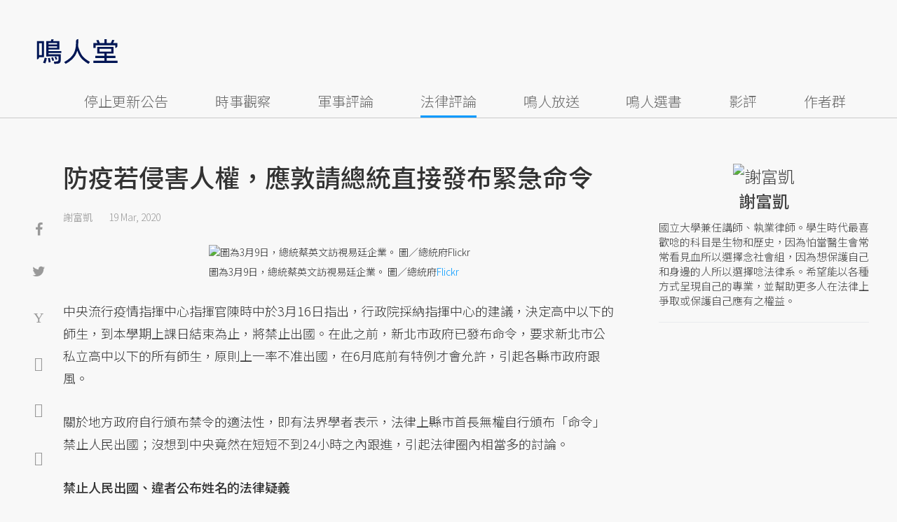

--- FILE ---
content_type: text/html; charset=UTF-8
request_url: https://opinion.udn.com/opinion/story/10847/4427356?from=udn-referralnews_ch1008artbottom
body_size: 23997
content:
<!-- MAG3 --><!-- 0.0621 --><!DOCTYPE html>
<html lang="zh-TW" class="no-js" itemscope itemtype="https://schema.org/WebSite">
  <head>
<meta http-equiv="X-UA-Compatible" content="IE=edge,chrome=1">
<meta http-equiv="Content-Type" content="text/html; charset=utf-8">
<meta http-equiv="content-language" content="zh-Hant-TW"> 
<meta name="viewport" content="width=device-width, initial-scale=1.0, maximum-scale=5.0, minimum-scale=1.0" /> 
<link rel="shortcut icon" type="image/x-icon" href="/favicon.ico?20161018" />
<link href='/favicon.ico?20161018' rel='icon' type='image/x-icon'/>
<meta property="og:title" itemprop="name" content="防疫若侵害人權，應敦請總統直接發布緊急命令 | 謝富凱 | 鳴人堂"/>
<meta property="og:type" content="article"/>
<meta property="og:url" itemprop="url" content="https://opinion.udn.com/opinion/story/10847/4427356"/>
<meta property="og:image" itemprop="image" content="https://pgw.udn.com.tw/gw/photo.php?u=https://uc.udn.com.tw/photo/2020/03/19/99/7618917.jpg&s=Y&x=0&y=4&sw=794&sh=529&sl=W&fw=800"/>
<meta property="og:image:width" content="800"/>
<meta property="og:image:height" content="1000"/>
<meta property="og:site_name" content="鳴人堂"/>
<meta property="og:description" content="依照目前疫情嚴峻的程度（指揮中心都已經公布要鎖國了），應已符合上述憲法增修條文所稱「為避免國家或人民遭遇緊急危難」的要件，故總統經行政院會議決議後，依憲法發布緊急命令，而緊急命令的內容即可於10日內直接受民意（立法院）檢驗，而於追認後取得民主正當性。"/>
<meta property="og:locale" content="zh_TW">
<meta property="fb:admins" content="100002847892748" />
<meta property="fb:app_id" content="680035625422678" />
<link rel="alternate" hreflang="zh-Hant" href="https://opinion.udn.com/opinion/story/10847/4427356" />
<meta name="title" itemprop="headline" data-ephemeral="true" content="防疫若侵害人權，應敦請總統直接發布緊急命令 | 謝富凱 | 鳴人堂">
<meta property="article:author" content="https://www.facebook.com/opinion.udn/" />
<meta property="article:publisher" content="https://www.facebook.com/opinion.udn/" />
<meta name="lastmod" property="article:modified_time" itemprop="dateModified" content="2020-03-19T16:46:17+08:00">
<meta name="pubdate" property="article:published_time" itemprop="datePublished" content="2020-03-19T13:25:35+08:00">
<meta name="section" property="article:section" itemprop="articleSection" content="公共政策">
<meta name="subsection" itemprop="articleSection" content="謝富凱">
<meta name="publisher" itemprop="publisher" content="鳴人堂">
<meta name="image" content="https://pgw.udn.com.tw/gw/photo.php?u=https://uc.udn.com.tw/photo/2020/03/19/99/7618917.jpg&s=Y&x=0&y=4&sw=794&sh=529&sl=W&fw=800">
<meta name="description" itemprop="description" content="依照目前疫情嚴峻的程度（指揮中心都已經公布要鎖國了），應已符合上述憲法增修條文所稱「為避免國家或人民遭遇緊急危難」的要件，故總統經行政院會議決議後，依憲法發布緊急命令，而緊急命令的內容即可於10日內直接受民意（立法院）檢驗，而於追認後取得民主正當性。" />
<meta name="news_keywords" itemprop="keywords" content="法律評論,新冠肺炎,謝富凱,蔡英文">
<meta name="author" itemprop="author" content="聯合新聞網" /><meta name="application-name" content="鳴人堂" />
<meta name="URL" content="https://opinion.udn.com/opinion/story/10847/4427356"/>
<link rel="canonical" itemprop="mainEntityOfPage" href="https://opinion.udn.com/opinion/story/10847/4427356"/>
<meta name="date" content="2020-03-19 13:25:35"> <meta name="date.available" content="2020-03-19 13:25:35">
<meta name="channel_id" content="1008" />
<meta name="cate_id" content="5744" />
<meta name="sub_id" content="10847" />
<meta name="art_id" content="4427356" />
<meta name="origion_common_url" content="https://opinion.udn.com" />

<!-- Twitter Card data -->
<meta name="twitter:card" content="summary_large_image">
<meta name="twitter:site" content="@鳴人堂">
<meta name="twitter:title" content="防疫若侵害人權，應敦請總統直接發布緊急命令 | 謝富凱 | 鳴人堂">
<meta name="twitter:description" content="依照目前疫情嚴峻的程度（指揮中心都已經公布要鎖國了），應已符合上述憲法增修條文所稱「為避免國家或人民遭遇緊急危難」的要件，故總統經行政院會議決議後，依憲法發布緊急命令，而緊急命令的內容即可於10日內直接受民意（立法院）檢驗，而於追認後取得民主正當性。">
<meta name="twitter:url" content="https://opinion.udn.com/opinion/story/10847/4427356">
<meta name="twitter:image:src" content="https://pgw.udn.com.tw/gw/photo.php?u=https://uc.udn.com.tw/photo/2020/03/19/99/7618917.jpg&s=Y&x=0&y=4&sw=794&sh=529&sl=W&fw=800">
<meta name="twitter:image:alt" content="圖為3月9日，總統蔡英文訪視易廷企業。 圖／總統府Flickr
" />

<link rel="amphtml" href="https://opinion.udn.com/opinion/amp/story/10847/4427356"><meta name="robots" content="NOODP"><script>
rId = function(){
	return 4427356;
}
</script>

﻿<link rel="preconnect" href="https://fonts.googleapis.com">
<link rel="preconnect" href="https://fonts.gstatic.com" crossorigin>
<link href="https://fonts.googleapis.com/css2?family=Noto+Sans+TC:wght@300;400;500&display=swap" rel="stylesheet">

<!-- #Location: /inc/meta/metaProperty -->
<title>防疫若侵害人權，應敦請總統直接發布緊急命令 | 謝富凱 | 鳴人堂</title>
<link href="//s.udn.com.tw/static/font-icons/css/fontello.css" rel="stylesheet" type="text/css" />
	<!-- css_header -->
			<link href="/css/normalize.min.css?20250610215625" rel="stylesheet" type="text/css" />
			<link href="/css/font-awesome.min.css?20250610215625" rel="stylesheet" type="text/css" />
			<link href="/css/slick.css?20250610215625" rel="stylesheet" type="text/css" />
			<link href="//s.udn.com.tw/static/css/colorbox.css?20250610215625" rel="stylesheet" type="text/css" />
			<link href="/css/article.css?20250610215625" rel="stylesheet" type="text/css" />
			<link href="/css/story_foot.css?20250610215625" rel="stylesheet" type="text/css" />
		<!-- /css_header -->
	<!-- css_screen -->
		<!-- /css_screen -->
	<!-- js_header -->
			<script src="/js/domready.js?20250610215625" ></script>
			<script src="/js/jquery-1.11.1.min.js?20250610215625" ></script>
			<script src="/js/jquery.cookie.js?20250610215625" ></script>
			<script src="/js/common2.js?20250610215625" ></script>
		<!-- /js_header -->
	<!-- js_screen -->
		<!-- /js_screen -->
<script>
    //<![CDATA[
    if (top.location != location && document.referrer.search("google.com") < 0 && document.referrer.search(/\.udn\.com/) < 0) {
    top.location.href = location.href;
    }
    //]]>
</script>
<!-- #Location: default/inc/meta/cssjs_header --><script>
/*
  (function(i,s,o,g,r,a,m){i['GoogleAnalyticsObject']=r;i[r]=i[r]||function(){
  (i[r].q=i[r].q||[]).push(arguments)},i[r].l=1*new Date();a=s.createElement(o),
  m=s.getElementsByTagName(o)[0];a.async=1;a.src=g;m.parentNode.insertBefore(a,m)
  })(window,document,'script','//www.google-analytics.com/analytics.js','ga');
*/
	var udngold = getCookie("udngold");
	var udnland = getCookie("udnland");
	var user_id = (udnland == 'undefined' || udnland == '') ? undefined : udnland;
	if(typeof user_id !== 'undefined') {
		var udnDate = new Date();
		udnDate.setTime(udnDate.getTime() + (365 * 24 * 60 * 60 * 1000));
		setCookie('udngold', udngold, udnDate);
		setCookie('udnland', udnland, udnDate);
	}

	function setCookie(name, value, expires)
	{
		var expires = "expires=" + expires;
		document.cookie = name + "=" + value + "; expires=" + expires + '; domain=.udn.com; path=/';
	}
	function getCookie(name) {
		var value = "; " + document.cookie;
		var parts = value.split("; " + name + "=");
		if (parts.length >= 2) return parts.pop().split(";").shift();
	}
/*
	function GetCkValue( name ) {
		var dc=document.cookie;
		var prefix=name+"=";
		var begin=dc.indexOf("; "+prefix);
		if(begin==-1) begin=dc.indexOf(prefix);
		else begin+=2;
		if(begin==-1) return "";
		var end=document.cookie.indexOf(";",begin);
		if(end==-1) end=dc.length;
		return dc.substring(begin+prefix.length,end);
	}
	
	function getLocation(){
		if (navigator.geolocation){
			navigator.geolocation.getCurrentPosition(getCurrentPosition, errorCallback ,positionOptions);
		}else{
			//alert("此瀏覽器不支援 Geolocation");
			return;
		}
	}
	var ua = navigator.userAgent || navigator.vendor || window.opera;
	if ( (ua.indexOf("FBAN") > -1) || (ua.indexOf("FBAV") > -1) ) {}
	else if ( ua.indexOf("Twitter") > -1 ) {}
	else if ( ua.indexOf("Line") > -1 ) {}
	else if ( ua.indexOf("Safari") > -1 && ua.indexOf("Chrome") == -1) {}
	else getLocation();

	var latitude = '';
	var longitude = '';
	var latCookieName = 'latitude';
	var lonCookieName = 'longitude';
	var latValue = GetCkValue(latCookieName);
	var lonValue = GetCkValue(lonCookieName);
	
	if(latValue != null && latValue.length > 0){
		latitude = latValue;
	}
	if(lonValue != null && lonValue.length > 0){
		longitude = lonValue;
	}
	
	function getCurrentPosition(position){
		latitude = position.coords.latitude;
		longitude = position.coords.longitude;
		
		$.cookie(latCookieName, latitude, { path: '/', expires: 1/24/2});
		$.cookie(lonCookieName, longitude, { path: '/', expires: 1/24/2});
	}
	
	//選用項目 v.20171115
	var positionOptions = {
		enableHighAccuracy: false,//高準確度
		timeout: 15000, //瀏覽器判斷位置時可用的時間長短。
		maximumAge: 0 //瀏覽器必需重新計算位置的最大時限
	};
	
	//錯誤處理器
	function errorCallback( error ) {
		console.warn('ERROR(' + error.code + '): ' + error.message); // 不處理
	}
	
	//用經緯度取得地址，並進行客製化功能處理
	function getCurrentAddrData(lat, lon, afterToDo) {
		if(!lat || !lon) {
			let addr = {
					'city': '新北市',
					'town': '汐止區',
					'village': '樟樹里',
					'source': 'default'
				};
			return (afterToDo instanceof Function)? afterToDo(addr):addr;
		}
		
		fetch("https://api.nlsc.gov.tw/other/TownVillagePointQuery/"+lon+"/"+lat)
			.then(res => {
				if(!res.ok) throw new Error(addr);

				res
					.text()
    				.then(( str ) => {
    					let doc = new DOMParser().parseFromString(str, 'application/xml');
						addr = {
							'city': doc.getElementsByTagName('ctyName')[0].textContent,
							'town': doc.getElementsByTagName('townName')[0].textContent,
							'village': doc.getElementsByTagName('villageName')[0].textContent,
							'source': 'gov'
						};
						if(afterToDo instanceof Function) afterToDo(addr);
					})
			}).catch(addr => {
				if(afterToDo instanceof Function) afterToDo(addr);
			});
	}
	
	console.warn('remove etu');
	*/
</script>



<script>
var _comscore = _comscore || [];
_comscore.push({ c1: "2", c2: "7390954" });
(function() {
var s = document.createElement("script"), el = document.getElementsByTagName("script")[0]; s.async = true;
s.src = (document.location.protocol == "https:" ? "https://sb" : "http://b") + ".scorecardresearch.com/beacon.js";
el.parentNode.insertBefore(s, el);
})();
</script>
<noscript>
<img src="http://b.scorecardresearch.com/p?c1=2&c2=7390954&cv=2.0&cj=1" />
</noscript>
<!-- #Location: default/inc/meta/trace_comscore -->


	
	
<script>
// function getCookie(name) {
//     var value = "; " + document.cookie;
//     var parts = value.split("; " + name + "=");
//     if (parts.length >= 2) return parts.pop().split(";").shift();
// }
var etu_id = getCookie("__eruid");
var _ga = getCookie('_ga');
var _gaA = _ga.split(".");
var google_id = '';
for (i=2;i<_gaA.length;i++) google_id = google_id+_gaA[i]+'.';
google_id = google_id.substring(0,google_id.length-1);
</script>
<script>
var cat = "[]";
cat = ['opinion','cms','5744,公共政策','10847,謝富凱','10847,謝富凱'];
var auth_type = "未登入";
if(typeof user_id !== 'undefined'){
    auth_type = "已登入_會員";
}
dataLayer = [{
 'etu_id': etu_id,
 'user_id': user_id,
 'google_id': google_id,
 'cat': cat,
 'content_tag': '法律評論,新冠肺炎,謝富凱,蔡英文',
 'auth_type': auth_type,
 'publication_date': '2020-03-19 13:25',
 'content_level':'開放閱讀',
 'ffid': JSON.parse(localStorage.getItem('UDN_FID'))?.FFID,
 'dfid': JSON.parse(localStorage.getItem('UDN_FID'))?.DFID,
}];
console.log('dataLayer', dataLayer);
</script>
<!-- Data Layer -->
<script>(function(w,d,s,l,i){w[l]=w[l]||[];w[l].push({'gtm.start':
new Date().getTime(),event:'gtm.js'});var f=d.getElementsByTagName(s)[0],
j=d.createElement(s),dl=l!='dataLayer'?'&l='+l:'';j.async=true;j.src=
'https://www.googletagmanager.com/gtm.js?id='+i+dl;f.parentNode.insertBefore(j,f);
})(window,document,'script','dataLayer','GTM-TNRLGTF');</script>
<!-- #Location: default/inc/meta/trace_GTM -->
  
<!-- #Location: /inc/meta/trace -->
<script type="application/ld+json">
[{
	"@context": "http://schema.org",
	"@type": "NewsArticle",
	"thumbnailUrl": "https://uc.udn.com.tw/photo/2020/03/19/99/7618917.jpg",
	"url": "https://opinion.udn.com/opinion/story/10847/4427356",
	"mainEntityOfPage": "https://opinion.udn.com/opinion/story/10847/4427356",
	"headline": "防疫若侵害人權，應敦請總統直接發布緊急命令",
	"articleSection": "公共政策",
	"datePublished": "2020-03-19T13:25:35+08:00",
	"dateModified": "2020-03-19T16:46:17+08:00",
	"keywords": "法律評論,新冠肺炎,謝富凱,蔡英文",	
	"image": {
		"@type": "ImageObject",
		"contentUrl": "https://uc.udn.com.tw/photo/2020/03/19/99/7618917.jpg",
		"url": "https://pgw.udn.com.tw/gw/photo.php?u=https://uc.udn.com.tw/photo/2020/03/19/99/7618917.jpg&s=Y&x=0&y=4&sw=794&sh=529&sl=W&fw=800",
		"name": "圖為3月9日，總統蔡英文訪視易廷企業。",
		"height": "1000",
		"width": "800"
	},
	"author": {
		"@type": "Person",
		"name": "謝富凱"
	},
	"publisher": {
		"@type": "Organization",
		"name": "鳴人堂 | 聯合新聞網",
		"url": "https://opinion.udn.com",
		"sameAs": "https://www.facebook.com/opinion.udn/",
		"logo": {
			"@type": "ImageObject",
			"url": "https://opinion.udn.com/img/UDN_OPINION.png",
			"height": "1000",
			"width": "800"
		}
	}
 },
 {
	"@context": "http://schema.org",
	"@type": "Article",
	"thumbnailUrl": "https://uc.udn.com.tw/photo/2020/03/19/99/7618917.jpg",
	"url": "https://opinion.udn.com/opinion/story/10847/4427356",
	"mainEntityOfPage": "https://opinion.udn.com/opinion/story/10847/4427356",
	"headline": "防疫若侵害人權，應敦請總統直接發布緊急命令",
	"articleSection": "公共政策",
	"datePublished": "2020-03-19T13:25:35+08:00",
	"dateModified": "2020-03-19T16:46:17+08:00",	
	"description": "依照目前疫情嚴峻的程度（指揮中心都已經公布要鎖國了），應已符合上述憲法增修條文所稱「為避免國家或人民遭遇緊急危難」的要件，故總統經行政院會議決議後，依憲法發布緊急命令，而緊急命令的內容即可於10日內直接受民意（立法院）檢驗，而於追認後取得民主正當性。",
	"keywords": "法律評論,新冠肺炎,謝富凱,蔡英文",	
	"image": {
		"@type": "ImageObject",
		"contentUrl": "https://uc.udn.com.tw/photo/2020/03/19/99/7618917.jpg",
		"url": "https://pgw.udn.com.tw/gw/photo.php?u=https://uc.udn.com.tw/photo/2020/03/19/99/7618917.jpg&s=Y&x=0&y=4&sw=794&sh=529&sl=W&fw=800",
		"name": "圖為3月9日，總統蔡英文訪視易廷企業。",
		"height": "1000",
		"width": "800"
	},
	"author": {
		"@type": "Person",
		"name": "謝富凱"
	},
	"publisher": {
		"@type": "Organization",
		"name": "鳴人堂",
		"url": "https://opinion.udn.com",
		"sameAs": "https://www.facebook.com/opinion.udn/",
		"logo": {
			"@type": "ImageObject",
			"url": "https://opinion.udn.com/img/UDN_OPINION.png",
			"height": "1000",
			"width": "800"
		}
	}
 }]
</script>
<!-- #Location: /inc/meta/structured_schemaorg_story -->
		<!-- Schema.org implementation - BreadcrumbList schema -->             
	<script type="application/ld+json">
	{
		"@context": "http://schema.org",
		"@type": "BreadcrumbList",  
		"itemListElement": [
																		{	
				"@type": "ListItem",       
				"position": 1,       
				"item": {
					"@id": "https://opinion.udn.com/opinion/index",				
					"name": "鳴人堂"                 
				}
			}
									, 			{	
				"@type": "ListItem",       
				"position": 2,       
				"item": {
					"@id": "/opinion/cate/5744",				
					"name": "公共政策"                 
				}
			}
								
		]
	}
	</script>
	<!-- #Location: default/inc/meta/structured_schemaorg_nav -->
<!-- #Location: /inc/meta/structured -->


								<!-- ad:5815, pos:TOP_OF_THE_TOP_WORLD/--, platform:all/text, go:ad-TOP_OF_THE_TOP_WORLD -->
			<!-- 20180718 要塞進DFP key-value 的client id -->
<script src="https://udn.com/upf/static/common/md5.js?1"></script>
<script>
	/*function getCookie(name) {
		var value = "; " + document.cookie;
		var parts = value.split("; " + name + "=");
		if (parts.length == 2) return parts.pop().split(";").shift();
	}
	var clientId = getCookie('_ga').split('.')[2]+'.'+getCookie('_ga').split('.')[3];*/
</script>

<!-- 20181204 -->
<!-- 20180913 Prebid 0628 0723 0904-->
<!-- Prebid and Criteo CDB Combined Section START -->
<script>// timeout config for both PREBID and CRITEO CDB
 var HB_TIMEOUT = 1500;
 var PREBID_TIMEOUT = HB_TIMEOUT;
 var CRITEO_CDB_TIMEOUT = HB_TIMEOUT;
 var prebidTargerting = false;
 // callback function, No Need to Edit
 window.hb_status = {
 n_adserver_callback: [],
 adserverRequestSent: false
 };
 var n_adserver_callback = 0;
 var adServerCallback = function (source) {
 if (window.hb_status.adserverRequestSent) return;
 // add source to the processed list
 window.hb_status.n_adserver_callback.push(source);
 if (source == 'prebid') {
 googletag.cmd.push(function () {
 pbjs.que.push(function () {
 prebidTargerting = true;
 pbjs.setTargetingForGPTAsync();
 });
 });
 } else if (source == 'criteo') {
 googletag.cmd.push(function () {
 Criteo.SetDFPKeyValueTargeting();
 });
 }
 if (window.hb_status.n_adserver_callback.length >= 2
 || "timeout" == source) {
 googletag.cmd.push(function () {
 if (!prebidTargerting) {pbjs.que.push(function() { pbjs.setTargetingForGPTAsync(); })};
 // pbjs.setTargetingForGPTAsync();
 googletag.pubads().refresh();
 window.hb_status.adserverRequestSent = true;
 });
 };
 }</script>
<!-- Prebid and Criteo CDB Combined Section END--><!-- Prebid Config Section START -->
<!-- Make sure this is inserted before your GPT tag -->
<script>var adUnits = [{
 code: 'div-gpt-ad-1500260348414-0',
 mediaTypes: {
 banner: {
 sizes: [
 [970, 250],
 [970, 90]
 ],
 }
 },
 bids: [{
 bidder: 'appnexus',
 labelAny: ['display'],
 params: {
 placementId: '11800258'
 }
 }]
 },{
 code: 'div-gpt-ad-1499139546098-0',
 mediaTypes: {
 banner: {
 sizes: [
 [300, 250],
 [300, 600]
 ],
 }
 },
 bids: [{
 bidder: 'appnexus',
 labelAny: ['display'],
 params: {
 placementId: '11800259'
 }
 }]
 }, {
 code: 'div-gpt-ad-1500889082311-2',
 mediaTypes: {
 banner: {
 sizes: [300, 250],
 }
 },
 bids: [{
 bidder: 'appnexus',
 labelAny: ['display'],
 params: {
 placementId: '11800260'
 }
 }, {
 bidder: 'rubicon',
 labelAny: ['display'],
 params: {
 accountId: "18056",
 siteId: "188856",
 zoneId: "920134",
 }
 }, {
 bidder: 'bridgewell',
 labelAny: ['display'],
 params: {
 ChannelID: 'CgUxNTc5MRIBMRoENDczMSIJdWRucHJlYmlkKgsIrAIQ-gEaATkgAQ'
 }
 }]
 }, {
 code: 'div-gpt-ad-1500889082311-0',
 mediaTypes: {
 banner: {
 sizes: [300, 250],
 }
 },
 bids: [{
 bidder: 'appnexus',
 labelAny: ['display'],
 params: {
 placementId: '11800261'
 }
 }, {
 bidder: 'rubicon',
 labelAny: ['display'],
 params: {
 accountId: "18056",
 siteId: "188856",
 zoneId: "920134",
 }
 }, /*{
 bidder: 'clickforce',
 labelAny: ['display'],
 params: {
 zone: '7272'
 }
 },*/ {
 bidder: 'bridgewell',
 labelAny: ['display'],
 params: {
 ChannelID: 'CgUxNTgxNhIBMRoENDczMSIJdWRucHJlYmlkKgsIrAIQ-gEaATkgAQ'
 }
 }]
 }, {
 code: 'div-gpt-ad-1500889082311-1',
 mediaTypes: {
 banner: {
 sizes: [300, 250],
 }
 },
 bids: [{
 bidder: 'appnexus',
 labelAny: ['display'],
 params: {
 placementId: '11800262'
 }
 }, {
 bidder: 'rubicon',
 labelAny: ['display'],
 params: {
 accountId: "18056",
 siteId: "188856",
 zoneId: "920134",
 }
 },/*{
 bidder: 'clickforce',
 labelAny: ['display'],
 params: {
 zone: '7273'
 }
 },*/ {
 bidder: 'bridgewell',
 labelAny: ['display'],
 params: {
 ChannelID: 'CgUxNTgxNxIBMRoENDczMSIJdWRucHJlYmlkKgsIrAIQ-gEaATkgAQ'
 }
 }]
 }, {
 code: 'div-gpt-ad-1503287606545-0',
 mediaTypes: {
 banner: {
 sizes: [
 [336, 280],
 [300, 250]
 ],
 }
 },
 bids: [{
 bidder: 'appnexus',
 labelAny: ['phone'],
 params: {
 placementId: '11800263'
 }
 }, {
 bidder: 'audienceNetwork',
 labelAny: ['phone'],
 params: {
 placementId: '293469767677017_576248456065812',
 testmode: false,
 format: 'fullwidth'
 }
 }]
 }, {
 code: 'div-gpt-ad-1503996040247-0',
 mediaTypes: {
 banner: {
 sizes: [
 [336, 280],
 [300, 250]
 ],
 }
 },
 bids: [{
 bidder: 'appnexus',
 labelAny: ['phone'],
 params: {
 placementId: '11800264'
 }
 }, {
 bidder: 'rubicon',
 labelAny: ['phone'],
 params: {
 accountId: "18056",
 siteId: "188856",
 zoneId: "920134",
 }
 }, {
 bidder: 'audienceNetwork',
 labelAny: ['phone'],
 params: {
 placementId: '293469767677017_576250152732309',
 testmode: false,
 format: 'fullwidth'
 }
 }]
 }, {
 code: 'div-gpt-ad-1503891902709-0',
 mediaTypes: {
 banner: {
 sizes: [
 [336, 280],
 [1, 1],
 [300, 250]
 ],
 }
 },
 bids: [{
 bidder: 'appnexus',
 labelAny: ['phone'],
 params: {
 placementId: '11800266'
 }
 }, {
 bidder: 'rubicon',
 labelAny: ['phone'],
 params: {
 accountId: "18056",
 siteId: "188856",
 zoneId: "920134",
 }
 }, {
 bidder: 'audienceNetwork',
 labelAny: ['phone'],
 params: {
 placementId: '293469767677017_576250759398915',
 testmode: false,
 format: 'fullwidth'
 }
 }, /*{
 bidder: 'clickforce',
 labelAny: ['phone'],
 params: {
 zone: '7276'
 }
 },*/ {
 bidder: 'bridgewell',
 labelAny: ['phone'],
 params: {
 ChannelID: 'CgUxNTgyMBIBMRoENDczMSIJdWRucHJlYmlkKgsIrAIQ-gEaATkgAQ'
 }
 }]
 }, {
 code: 'div-gpt-ad-1503891588017-0',
 mediaTypes: {
 banner: {
 sizes: [
 [336, 280],
 [300, 250]
 ],
 }
 },
 bids: [{
 bidder: 'appnexus',
 labelAny: ['phone'],
 params: {
 placementId: '11800267'
 }
 }, {
 bidder: 'rubicon',
 labelAny: ['phone'],
 params: {
 accountId: "18056",
 siteId: "188856",
 zoneId: "920134",
 }
 }, {
 bidder: 'audienceNetwork',
 labelAny: ['phone'],
 params: {
 placementId: '293469767677017_576250962732228',
 testmode: false,
 format: 'fullwidth'
 }
 }, /*{
 bidder: 'clickforce',
 labelAny: ['phone'],
 params: {
 zone: '7277'
 }
 },*/ {
 bidder: 'bridgewell',
 labelAny: ['phone'],
 params: {
 ChannelID: 'CgUxNTgyMRIBMRoENDczMSIJdWRucHJlYmlkKgsIrAIQ-gEaATkgAQ'
 }
 }]
 }, {
 code: 'div-gpt-ad-1457419112932-0',
 mediaTypes: {
 banner: {
 sizes: [
 [300, 250],
 [336, 280]
 ],
 }
 },
 bids: [{
 bidder: 'appnexus',
 labelAny: ['phone'],
 params: {
 placementId: '11800268'
 }
 }, {
 bidder: 'rubicon',
 labelAny: ['phone'],
 params: {
 accountId: "18056",
 siteId: "188856",
 zoneId: "920134",
 }
 }, {
 bidder: 'audienceNetwork',
 labelAny: ['phone'],
 params: {
 placementId: '293469767677017_576251092732215',
 testmode: false,
 format: 'fullwidth'
 }
 }, /*{
 bidder: 'clickforce',
 labelAny: ['phone'],
 params: {
 zone: '7278'
 }
 },*/ {
 bidder: 'bridgewell',
 labelAny: ['phone'],
 params: {
 ChannelID: 'CgUxNTgyMhIBMRoENDczMSIJdWRucHJlYmlkKgsIrAIQ-gEaATkgAQ'
 }
 }]
 }];
 var pbjs = pbjs || {};
 pbjs.que = pbjs.que || [];</script>
<!-- Prebid Config Section END --><!-- Prebid Boilerplate Section START. No Need to Edit. --><!-- <script type="text/javascript" src='https://s.udn.com.tw/prebid.js' async></script> -->
<script src="https://p.udn.com.tw/upf/static/common/prebid20200204.js?1" async></script><script>var googletag = googletag || {};
 googletag.cmd = googletag.cmd || [];
 googletag.cmd.push(function () {
 googletag.pubads().disableInitialLoad();
 });
 pbjs.que.push(function () {
 pbjs.setConfig({
 debug: true,
 priceGranularity: "dense",
 enableSendAllBids: true, // Default will be `true` as of 1.0
 sizeConfig: [{
 'mediaQuery': '(min-width: 767px)',
 'sizesSupported': [[1024,768], [970,250], [970,90], [800,600], [768,1024], [728,90], [640,360], [480,360], [480,320], [480,270], [480,60], [336,280], [320,480], [320,100], [320,50], [300,1050], [300,600], [300,250], [300,100], [320,50], [300,75], [300,50], [250,250], [240,400], [160,600], [1,1]],
 'labels': ['display']
 }, {
 'mediaQuery': '(min-width: 0px) and (max-width: 767px)',
 'sizesSupported': [[336,280], [300,250], [300,100], [320,50], [300,75], [300,50], [250,250], [120,20], [168,28], [1,1]],
 'labels': ['phone']
 }]
 });
 pbjs.bidderSettings = {
 rubicon: {
 bidCpmAdjustment: function (bidCpm, bid) {
 console.log('Bidder is: ' + bid.bidderCode);
 return bidCpm * 0.8;
 }
 }
 };
 pbjs.addAdUnits(adUnits);
 pbjs.requestBids({
 bidsBackHandler: function () {adServerCallback('prebid')}
 });
 });
 setTimeout(function () {
 adServerCallback('timeout');
 }, PREBID_TIMEOUT);</script>
<!-- Prebid Boilerplate Section END -->

<!-- 20200511更新新criteo設定 起 -->
<!-- BEGIN CRITEO CDB -->
<script async='async' type="text/javascript" src="https://static.criteo.net/js/ld/publishertag.js"></script>
<script>
    window.Criteo = window.Criteo || {};
    window.Criteo.events = window.Criteo.events || [];
</script>
<!-- END CRITEO CDB -->
<!-- 20200511更新新criteo設定 止 -->

<!-- 加入置底廣告設定 var inDapIF = true; -->
<!-- <script async='async' src='https://www.googletagservices.com/tag/js/gpt.js'></script> -->
<script async='async' src='https://securepubads.g.doubleclick.net/tag/js/gpt.js'></script>
<script>
  var inDapIF = true;
  var googletag = googletag || {};
  googletag.cmd = googletag.cmd || [];
</script>

<script>
  /*ga(function(tracker) {
    var clientId = tracker.get('clientId');
    console.log('clientId: '+clientId);
  });*/

  googletag.cmd.push(function() {

/* 尺寸設定 */
/* 唯網頁呈現 */
var webonly_Billboard = googletag.sizeMapping().
		addSize([750, 200], ['fluid', [300, 250], [300, 600]]).
		addSize([0, 0], []).
		build();
	  
var webonly_300x250 = googletag.sizeMapping().
		addSize([750, 200], ['fluid', [300, 250]]).
		addSize([0, 0], []).
		build();

var webonly_300x250_300x600 = googletag.sizeMapping().
		addSize([750, 200], [[300, 250], [300, 500], [300, 600]]).
		addSize([0, 0], []).
		build();
	  
var webonly_SuperBanner = googletag.sizeMapping().
		addSize([1000, 200], ['fluid', [970, 90], [1200, 110], [728, 90], [970, 250], [970, 500]]).
		addSize([0, 0], []).
		build();

var webonly_1200x110 = googletag.sizeMapping().
		addSize([1000, 200], [[970, 90], [1200, 110], [728, 90], [970, 250]]).
		addSize([0, 0], []).
		build();

var webonly_970x400 = googletag.sizeMapping().
		addSize([1000, 200], [970, 1]).
		addSize([0, 0], []).
		build();

var webonly_logo = googletag.sizeMapping().
		addSize([750, 200], [160, 45]).
		addSize([0, 0], []).
		build();

var webonly_Native_popular = googletag.sizeMapping().
		addSize([1000, 200], ['fluid', [350, 110]]).
		addSize([0, 0], []).
		build();

var webonly_Native_popular_334 = googletag.sizeMapping().
		addSize([1000, 200], ['fluid', [334, 80]]).
		addSize([0, 0], []).
		build();

var webonly_Native_popular_idle = googletag.sizeMapping().
		addSize([750, 200], ['fluid']).
		addSize([0, 0], []).
		build();

var ads_news_txtdown_banner = googletag.sizeMapping().
        addSize([1280, 200], [[1, 1], [520, 290], [640, 480], 'fluid']).
        addSize([0, 0], [1, 1]).
        build();

/* 唯手機呈現 */
var mobileonly_300x250 = googletag.sizeMapping().
		addSize([1000, 200], []).
		addSize([0, 0], [300, 250]).
		build();
		
var mobileonly_300x250_320x100 = googletag.sizeMapping().
		addSize([1000, 200], []).
		addSize([0, 0], [[300, 250],[320, 100]]).
		build();

var mobileonly_320x50 = googletag.sizeMapping().
		addSize([1000, 200], []).
		addSize([0, 0], ['fluid', [320, 50],[320, 100],[1, 1]]).
		build();

var mobileonly_320x50_320x100_300x250 = googletag.sizeMapping().
		addSize([1000, 200], []).
		addSize([0, 0], [[320, 50],[320, 100],[300, 250]]).
		build();

var mobileonly_320x50_320x100_300x250_336x280 = googletag.sizeMapping().
		addSize([1000, 200], []).
		addSize([0, 0], ['fluid', [336, 280], [300, 250], [320, 100], [320, 50]]).
		build();

var mobileonly_300x250_336x280 = googletag.sizeMapping().
		addSize([1000, 200], []).
		addSize([0, 0], ['fluid', [300, 250], [320, 250], [336, 280], [1, 1]]).
		build();

var mobileonly_300x250_GGG = googletag.sizeMapping().
		addSize([1000, 200], []).
		addSize([0, 0], [[300, 250], [320, 100], [336, 280]]).
		build();

var mobileonly_Native_popular = googletag.sizeMapping().
		addSize([1000, 200], []).
		addSize([0, 0], ['fluid', [350, 110]]).
		build();
	  
var mobileonly_320x480 = googletag.sizeMapping().
		addSize([750, 200], []).
		addSize([0, 0], ['fluid', [1, 1], [320, 480], [300, 250]]).
		build();

/* 網頁及手機皆呈現 */
var web_mobile_txtdown = googletag.sizeMapping().
		addSize([750, 200], ['fluid', [1, 1], [350, 90], [468, 60]]).
		addSize([0, 0], ['fluid', [1, 1], [350, 90]]).
		build();

/* ...沒使用... 手機及網頁皆呈現 */
var web_mobile = googletag.sizeMapping().
		addSize([1000, 200], [[970, 90], [1000, 92], [728, 90]]).
		addSize([0, 0], [320, 100]).
		build();
/* ...沒使用... 唯網頁呈現 */
var webonly_300x100 = googletag.sizeMapping().
		addSize([1000, 200], [300, 100]).
		addSize([0, 0], []).
		build();

/* 參數定義 */

    /* 鍵值Key value */
    /* (webonly_SuperBanner) */
    /* 網頁 -- 【新聞網】SuperBanner_1200*110 (google DFP)google拆code */
	/* googletag.defineSlot('/129853887/udn.com/News/SuperBanner', ['fluid', [970, 90], [970, 250], [1200, 110], [728, 90], [970, 500]], 'div-gpt-ad-1500260348414-0').defineSizeMapping(webonly_SuperBanner).setCollapseEmptyDiv(true).addService(googletag.pubads()); */
	googletag.defineSlot('/129853887/udn.com/News/SuperBanner', [[970, 90], [970, 250], [1200, 110], [728, 90], [970, 500]], 'div-gpt-ad-1500345763954-0').defineSizeMapping(webonly_SuperBanner).setCollapseEmptyDiv(true).addService(googletag.pubads());
    /* (webonly_Billboard) */
    /* 網頁 -- 【新聞網】Billboard_300*250 (google DFP)google拆code */
    googletag.defineSlot('/129853887/udn.com/News/Billboard', ['fluid', [300, 250], [300, 600]], 'div-gpt-ad-1499139546098-0').defineSizeMapping(webonly_Billboard).setCollapseEmptyDiv(true).addService(googletag.pubads());
    /* (webonly_300x250) */
    /* 網頁 -- 【新聞網】CPM_300*250 (google DFP)google拆code */
    googletag.defineSlot('/129853887/udn.com/News/CPM_300*250', ['fluid', [300, 250]], 'div-gpt-ad-1500889082311-2').defineSizeMapping(webonly_300x250).setCollapseEmptyDiv(true).addService(googletag.pubads());
    /* (web_mobile_txtdown) */
    /* 網頁及手機 -- 【新聞網】新聞文尾文字廣告 (PC + mobile) [google免費版]鳴人堂 */
    googletag.defineSlot('/4576170/news_txtdown', ['fluid', [1, 1], [350, 90], [468, 60]], 'div-gpt-ad-1511232418078-0').defineSizeMapping(web_mobile_txtdown).setCollapseEmptyDiv(true).addService(googletag.pubads());
    /* (ads_news_txtdown_banner) */
    /* CMS -- 【新聞網_2020】PC_文尾大刊版 (免費版 google DFP) google拆code */
    googletag.defineSlot('/4576170/news_520*290', [[1, 1], [520, 290], [640, 480], 'fluid'], 'div-gpt-ad-1503384762630-0').defineSizeMapping(ads_news_txtdown_banner).setCollapseEmptyDiv(true).addService(googletag.pubads());

    /* 無Logo */
    /* 無精準廣告1 + 2 */
    /* 無InPage */
    /* 無延伸閱讀 */
    /* 無相關新聞 + 相關新聞 */

    /* 共用 */
    /* 免費版 (webonly_300x250) */
    /* 網頁 -- 酷比_閒置頁面300x250 (google拆code) */
    window.idle_slot = googletag.defineSlot('/4576170/idle_300*250', [300, 250], 'div-gpt-ad-1543568759905-0').defineSizeMapping(webonly_300x250).setCollapseEmptyDiv(true).addService(googletag.pubads());
    /* 免費版 (webonly_Native_popular_334) */
    /* 網頁 -- 閒置頁面圖文廣告第三則 (google拆code) */
    window.idle_slot2 = googletag.defineSlot('/4576170/idle_Native', [[334, 80], 'fluid'], 'div-gpt-ad-1543568584068-0').defineSizeMapping(webonly_Native_popular_334).setCollapseEmptyDiv(true).addService(googletag.pubads());

	/* (mobileonly_320x480) */
	/* 手機 -- 【Mobile】覆蓋式廣告320*480 (google拆code)  */
	googletag.defineSlot('/129853887/udn.com/Mobile/cover/320*480-Cover-1', ['fluid', [1, 1], [320, 480], [300, 250]], 'div-gpt-ad-1496826774110-0').defineSizeMapping(mobileonly_320x480).setCollapseEmptyDiv(true).addService(googletag.pubads());

    /* 鍵值Key value */
    /* (mobileonly_320x50_320x100_300x250_336x280) */
    /* 手機 -- 【新聞網】Mobile頭版大佈告300*250廣告_頻道頁_內文頁 (google拆code) */
    googletag.defineSlot('/129853887/udn.com/Mobile/Mobile_320*100', ['fluid', [336, 280], [300, 250], [320, 100], [320, 50]], 'div-gpt-ad-1503287606545-0').defineSizeMapping(mobileonly_320x50_320x100_300x250_336x280).setCollapseEmptyDiv(true).addService(googletag.pubads());
    /* (mobileonly_300x250_336x280) */
    /* 手機 -- 【新聞網】Mobile文中大佈告300*250廣告 (google拆code) */
    googletag.defineSlot('/129853887/udn.com/Mobile/Mobile_300*250_inline', ['fluid', [300, 250], [320, 250], [336, 280], [1, 1]], 'div-gpt-ad-1503996040247-0').defineSizeMapping(mobileonly_300x250_336x280).setCollapseEmptyDiv(true).addService(googletag.pubads());
    /* (mobileonly_300x250_336x280) */
    /* 更名 相關新聞大佈告 */
    /* 手機 -- 【鳴人堂】Mobile雙子星大佈告1_內文頁 (google拆code) */
    googletag.defineSlot('/129853887/udn.com/Mobile/Mobile_300*250', [[300, 250], [336, 280]], 'div-gpt-ad-1503891588017-0').defineSizeMapping(mobileonly_300x250_336x280).setCollapseEmptyDiv(true).addService(googletag.pubads());

    /* (mobileonly_320x50) */
    /* 手機 -- 【Mobile】置底廣告320*50 (google拆code)  */
    window.sticky = googletag.defineSlot('/129853887/udn.com/Mobile/float/320*50', ['fluid', [320, 50], [320, 100], [1, 1]], 'div-gpt-ad-1438159466246-0').defineSizeMapping(mobileonly_320x50).setCollapseEmptyDiv(true).addService(googletag.pubads());

    /* 共用 */
    /* (mobileonly_300x250_GGG) */
    /* 手機 -- 【全部 除了首頁】Mobile web 大佈告300*250廣告google專用 (google拆code)  */
    /* googletag.defineSlot('/129853887/udn.com/Mobile/Mobile_300*250_google', [[300, 250], [320, 100], [336, 280]], 'div-gpt-ad-1457419112932-0').defineSizeMapping(mobileonly_300x250_GGG).setCollapseEmptyDiv(true).addService(googletag.pubads()); */

    if (google_id) {
      googletag.pubads().setPublisherProvidedId(md5(google_id));
      //googletag.pubads().setPublisherProvidedId(window.btoa(google_id).replace(/=+$/, ''));
    }    
    
    //googletag.pubads().setTargeting("eruid", GetCkValue("__eruid"));
    //googletag.pubads().setTargeting("clientId", clientId);
    googletag.pubads().setTargeting("fid", JSON.parse(localStorage.getItem('UDN_FID'))?.FFID);
    googletag.pubads().setTargeting("clientId", google_id);
    googletag.pubads().setTargeting("userId", user_id);
	googletag.pubads().enableSingleRequest();

    
	googletag.pubads().setTargeting("cat", ['1008','鳴人堂','5744','公共政策','10847','謝富凱']);
	googletag.pubads().setTargeting("aid", '4427356');
	googletag.pubads().setTargeting("page", "ARTICLE");
	googletag.pubads().setTargeting("tag", ['法律評論','新冠肺炎','謝富凱','蔡英文']);
	googletag.enableServices();
	/* #Location: inc/meta/skytop_dfp */


    //setInterval(function() {
 		//googletag.pubads().refresh([idle_slot2]);
	//}, 60000)
  });
</script>
<!-- Innity Welcome Video HEAD script起 -->
<!-- <script type="text/javascript" src="https://cdn.innity.net/zone.js"></script> -->
<!-- Innity Welcome Video HEAD script止 -->		<!-- #Location: default/inc/content/advertisement -->	
<!-- #Location: default/inc/meta -->
  <body>
	<noscript><iframe src="https://www.googletagmanager.com/ns.html?id=GTM-TNRLGTF" height="0" width="0" style="display:none;visibility:hidden"></iframe></noscript>
<!-- #Location: default/inc/meta/trace_GTM_body -->						<!-- ad:13992, pos:TOP_OF_THE_WORLD/--, platform:mobile/text, go:ad-TEXT -->
			<section class="overlay-container"></section>
<div id="div-gpt-ad-1496826774110-0">
  <script>
    googletag.cmd.push(function() {
      googletag.display("div-gpt-ad-1496826774110-0");
    });
  </script>
</div>

<!-- 強制DFP影音播放 2020/10/27-->
<script>
window.addEventListener('message', function(e){
  if (e.data.type === 'overlayIframeReady') {
console.log('test scroll');
   window.scrollTo({top: window.scrollY + 1});
  }
});
</script>
<!-- 強制DFP影音播放 2020/10/27-->		<!-- #Location: default/inc/content/advertisement -->        <!-- 更新提醒視窗 -->
    <div id="browser-update">
      <a href="" target="_blank">
          親愛的網友：<br>為確保您享有最佳的瀏覽體驗，建議您提升您的 IE 瀏覽器至<span>最新版本</span>，感謝您的配合。
      </a>
      <div class="close">✕</div>
    </div>
	<!-- #Location: /inc/browser_update -->
		<section class="overlay-menu">
						<!-- ad:16313, pos:THREE_LINES/--, platform:all/text, go:ad-TEXT -->
			      <span class="btn close-btn" aria-label="close" role="button"><i class="i-close"></i></span>
      <div class="container">
  
        <div class="input-holder" role="search">
          <input type="search" placeholder="請輸入關鍵字" aria-label="input-search">
          <span class="btn btn-search text-orange" aria-label="submit-search"><i class="i-search"></i></span>
        </div>
  
        <section class="site-links">
          <h3 class="site-links__title">全產品速覽</h3>
          <div class="site-links__wrapper">

            <section class="site-product">
              <h4 class="context-box__title--orange site-product__title">新聞評論</h4>
              <a href="https://udn.com/news/index" title="聯合新聞網" target="_blank" class="site-product__link list-ellipsis">聯合新聞網</a>
              <a href="https://sdgs.udn.com/sdgs/index" title="陽光行動" target="_blank" class="site-product__link list-ellipsis">陽光行動</a>
              <a href="https://vip.udn.com/vip/index" title="聯合報數位版" target="_blank" class="site-product__link list-ellipsis">聯合報數位版</a>
              <a href="https://udn70.udn.com/" title="聯合70" target="_blank" class="site-product__link list-ellipsis">聯合70</a>
              <a href="https://global.udn.com/global_vision/index" title="轉角國際" target="_blank" class="site-product__link list-ellipsis">轉角國際</a>
              <a href="https://opinion.udn.com/opinion/index" title="鳴人堂" target="_blank" class="site-product__link list-ellipsis">鳴人堂</a>
              <a href="https://ubrand.udn.com/ubrand/index" title="倡議家" target="_blank" class="site-product__link list-ellipsis">倡議家</a>
              <a href="https://theme.udn.com/theme/index" title="時事話題" target="_blank" class="site-product__link list-ellipsis">時事話題</a>
              <a href="https://www.worldjournal.com/" title="世界日報" target="_blank" class="site-product__link list-ellipsis">世界日報</a>
              <a href="https://topic.udn.com/issue/index" title="新聞話題" target="_blank" class="site-product__link list-ellipsis">新聞話題</a>
            </section>
  
            <section class="site-product">
              <h4 class="context-box__title--orange site-product__title">服務</h4>
              <a href="https://member.udn.com" title="會員中心" target="_blank" class="site-product__link--member site-product__link list-ellipsis">會員中心</a>
              <a href="https://upoints.udn.com/upt/index.jsp?utm_source=head" title="U利點數" target="_blank" class="site-product__link list-ellipsis">U利點數</a>
              <a href="https://udn.com/mypage/mynewsFeature" title="我的新聞" target="_blank" class="site-product__link list-ellipsis">我的新聞</a>
              <a href="https://udn.com/news/archive" title="歷史新聞" target="_blank" class="site-product__link list-ellipsis">歷史新聞</a>
              <a href="https://event.udn.com/index/index.html" title="活動專區" target="_blank" class="site-product__link list-ellipsis">活動專區</a>
              <a href="https://www.facebook.com/myudn" title="udn粉絲團" target="_blank" class="site-product__link list-ellipsis">udn粉絲團</a>
              <a href="https://event.udn.com/line/" title="udn line 好友" target="_blank" class="site-product__link list-ellipsis">udn line 好友</a>
            </section>
  
            <section class="site-product">
              <h4 class="context-box__title--orange site-product__title">股市理財</h4>
              <a href="https://money.udn.com/money/index" title="經濟日報網" target="_blank" class="site-product__link list-ellipsis">經濟日報網</a>
              <a href="https://house.udn.com/house/index" title="房地產" target="_blank" class="site-product__link list-ellipsis">房地產</a>
              <a href="https://fund.udn.com/" title="基金" target="_blank" class="site-product__link list-ellipsis">基金</a>
              <a href="https://www.cens.com/cens/html/zh/?utm_source=udn&utm_medium=ref_familybar_udn&utm_term=familybar_udn" title="中經社" target="_blank" class="site-product__link list-ellipsis">中經社</a>
              <a href="https://udn.com/lotto/" title="樂透" target="_blank" class="site-product__link list-ellipsis">樂透</a>
              <a href="https://udn.com/invoice/" title="發票" target="_blank" class="site-product__link list-ellipsis">發票</a>
            </section>
  
            <section class="site-product">
              <h4 class="context-box__title--orange site-product__title">生活娛樂</h4>
              <a href="https://stars.udn.com/star/index" title="噓！星聞" target="_blank" class="site-product__link list-ellipsis">噓！星聞</a>
              <a href="https://udn.com/upf/upeople/index.html" title="優人物" target="_blank" class="site-product__link list-ellipsis">優人物</a>
              <a href="https://style.udn.com/style/index" title="udnSTYLE" target="_blank" class="site-product__link list-ellipsis">udnSTYLE</a>
              <a href="https://500times.udn.com" title="500輯" target="_blank" class="site-product__link list-ellipsis">500輯</a>
              <a href="https://game.udn.com/game/index" title="遊戲角落" target="_blank" class="site-product__link list-ellipsis">遊戲角落</a>
              <a href="https://autos.udn.com/autos/index" title="發燒車訊" target="_blank" class="site-product__link list-ellipsis">發燒車訊</a>
              <a href="https://health.udn.com/health/index" title="元氣網" target="_blank" class="site-product__link list-ellipsis">元氣網</a>
              <a href="https://orange.udn.com/orange/index" title="橘世代" target="_blank" class="site-product__link list-ellipsis">橘世代</a>
              <a href="https://pets.udn.com/pets/index" title="寵物部落" target="_blank" class="site-product__link list-ellipsis">寵物部落</a>
              <a href="https://tech.udn.com/tech/index" title="科技玩家" target="_blank" class="site-product__link list-ellipsis">科技玩家</a>
              <a href="https://woman.udn.com/woman/index" title="女子漾" target="_blank" class="site-product__link list-ellipsis">女子漾</a>
              <a href="https://time.udn.com/udntime/index" title="報時光" target="_blank" class="site-product__link list-ellipsis">報時光</a>
            </section>
  
            <section class="site-product">
              <h4 class="context-box__title--orange site-product__title">運動</h4>
              <a href="https://tw-nba.udn.com/nba/index" title="udn NBA" target="_blank" class="site-product__link list-ellipsis">udn NBA</a>
              <a href="https://udn.com/ctba/index" title="野球夢田" target="_blank" class="site-product__link list-ellipsis">野球夢田</a>
              <a href="https://udn.com/hbl/index" title="HBL" target="_blank" class="site-product__link list-ellipsis">HBL</a>
              <a href="https://running.biji.co/" title="運動筆記" target="_blank" class="site-product__link list-ellipsis">運動筆記</a>
              <a href="https://hiking.udn.com/" title="健行筆記" target="_blank" class="site-product__link list-ellipsis">健行筆記</a>
            </section>
  
            <section class="site-product">
              <h4 class="context-box__title--orange site-product__title">閱讀創作</h4>
              <a href="https://reading.udn.com/read/index" title="琅琅悅讀" target="_blank" class="site-product__link list-ellipsis">琅琅悅讀</a>
              <a href="https://reading.udn.com/store/store/store_index.do" title="琅琅書店" target="_blank" class="site-product__link list-ellipsis">琅琅書店</a>
              <a href="https://story.udn.com/" title="讀創故事" target="_blank" class="site-product__link list-ellipsis">讀創故事</a>
              <a href="https://event.udn.com/lianfu70/" title="聯副70" target="_blank" class="site-product__link list-ellipsis">聯副70</a>
              <a href="https://blog.udn.com/" title="udn部落格" target="_blank" class="site-product__link list-ellipsis">udn部落格</a>
              <a href="https://udn.com/umedia/" title="u 值媒體" target="_blank" class="site-product__link list-ellipsis">u 值媒體</a>
              <a href="http://unitas.udngroup.com.tw/" title="聯合文學" target="_blank" class="site-product__link list-ellipsis">聯合文學</a>
              <a href="https://www.linkingbooks.com.tw/LNB/index.aspx" title="聯經出版" target="_blank" class="site-product__link list-ellipsis">聯經出版</a>
              <a href="https://www.unitas.me/" title="聯文雜誌" target="_blank" class="site-product__link list-ellipsis">聯文雜誌</a>
            </section>
  
            <section class="site-product">
              <h4 class="context-box__title--orange site-product__title">文創購物</h4>
              <a href="https://udnfunlife.com/?utm_source=udn.com&utm_medium=familybar" title="數位文創" target="_blank" class="site-product__link list-ellipsis">數位文創</a>
              <a href="https://ulicensing.udnfunlife.com/?utm_source=udn.com&utm_medium=familybar" title="IP 授權" target="_blank" class="site-product__link list-ellipsis">IP 授權</a>
              <a href="https://uevent.udnfunlife.com/?utm_source=udn.com&utm_medium=familybar" title="瘋活動" target="_blank" class="site-product__link list-ellipsis">瘋活動</a>
              <a href="https://tickets.udnfunlife.com/application/utk01/utk0101_.aspx?sid=91_udn&utm_source=udn.com&utm_medium=referral_familybar_udn&utm_term=familybar_udn&utm_campaign=20170118_UDN" title="售票網" target="_blank" class="site-product__link list-ellipsis">售票網</a>
              <a href="https://timeshop.udn.com/" title="時光商號" target="_blank" class="site-product__link list-ellipsis">時光商號</a>
            </section>
  
            <section class="site-product">
              <h4 class="context-box__title--orange site-product__title">更多產品</h4>
              <a href="https://udndata.com/ndapp/Index" title="聯合知識庫" target="_blank" class="site-product__link list-ellipsis">聯合知識庫</a>
              <a href="https://paper.udn.com/" title="聯合電子報" target="_blank" class="site-product__link list-ellipsis">聯合電子報</a>
              <a href="https://video.udn.com/" title="聯合影音網" target="_blank" class="site-product__link list-ellipsis">聯合影音網</a>
              <a href="https://udncollege.udn.com/" title="聯合學苑" target="_blank" class="site-product__link list-ellipsis">聯合學苑</a>
              <a href="https://utravel.udn.com/" title="有行旅" target="_blank" class="site-product__link list-ellipsis">有行旅</a>
              <a href="https://mobile.udn.com/" title="APP行動網" target="_blank" class="site-product__link list-ellipsis">APP行動網</a>
            </section>
  
          </div>
        </section>
      </div>
  
  
      <footer class="footer">
        <div class="container">
          <section class="footer-social">
            <a href="https://www.facebook.com/myudn" title="Facebook" class="btn btn-social" aria-label="Facebook"><i class="i-fb-round"></i></a>
            <a href="https://www.instagram.com/myudn/" title="Instagram" class="btn btn-social" aria-label="Instagram"><i class="i-instagram-1"></i></a>
            <a href="https://www.youtube.com/channel/UC2M61YK4ntt9iK-23XhDwcw" title="Youtube" class="btn btn-social" aria-label="Youtube"><i class="i-youtube3"></i></a>
            <a href="https://play.google.com/store/apps/details?id=com.udn.news" title="Playstore" class="btn btn-social" aria-label="Playstore"><i class="i-playstore"></i></a>
            <a href="https://apps.apple.com/tw/app/id370132213?l=zh" title="AppleStore" class="btn btn-social" aria-label="AppleStore"><i class="i-applestore"></i></a>
            <span class="pwa-install btn btn-social show">P</span>
            
            <form class="newsletter" action="https://paper.udn.com/ZOPE/UDN/Subscribe/Pkg_Add" method="GET" target="_blank">
              <input type="email" required placeholder="輸Email訂聯合電子報" name="p_email" aria-label="subscription-email">
              <input checked hidden value="H" name="p_PID0001" type="checkbox">
              <button aria-label="subscription" class="btn btn-ripple btn-dark-grey" type="submit">訂閱</button>
            </form>
      
          </section>
      
          <section class="footer-note">
            <nav class="footer-note__wrapper">
          <a href="https://event.udn.com/AD/" class="footer-note__link">刊登廣告</a>
          <span class="footer-note__link"><a href="https://udn.com/page/topic/184" title="FAQ">FAQ</a>·<a href="https://co.udn.com/co/contactus" title="客服">客服</a></span>
          <a href="https://udndata.com/udnauthority.html" class="footer-note__link">新聞授權</a>
          <span class="footer-note__link"><a href="https://member.udn.com/member/rule.jsp" title="服務條款">服務條款</a>·<a href="https://udn.com/page/topic/495" title="著作權">著作權</a>·<a href="https://www.udngroup.com/members/udn_privacy" title="隱私權聲明">隱私權聲明</a></span>
          <a href="https://www.udngroup.com/" class="footer-note__link">聯合報系</a>
          <a href="http://bit.ly/3JPyOQA" class="footer-note__link">訂報紙</a>
          <a href="https://co.udn.com/" class="footer-note__link">關於我們</a>
          <a href="https://udn.com/page/topic/496" class="footer-note__link">網站總覽</a>
            </nav>
            <div class="footer-word">
              聯合線上公司 著作權所有 ©2023
            </div>
          </section>
      
        </div>
      </footer>
<style>
.logo-sponsor a:first-of-type img {aspect-ratio: unset;}
</style>
		<!-- #Location: default/inc/content/advertisement -->	</section> 

    <div class="content_wrapper">
	  <div class="ad banner">
						<!-- ad:14371, pos:PAGE_NECK/--, platform:desktop/text, go:opinion/adv/ad-PAGE_NECK -->
							<div class="wrapper">
				<div class="ad_1 ad_div only_web">
									    <style> 
.ad_div iframe, .ad_div > div { margin: auto; display: block; }
      #div-gpt-ad-1500345763954-0 iframe { margin:auto; }
      #div-gpt-ad-1500345763954-0 > div { margin: auto; display: block !important; }
      /*#andbeyond9702501 { max-width: 970px; !important; }*/
            
      @media (max-width:1216px) { 
        #div-gpt-ad-1500345763954-0 > div { 
          width: 1000px; overflow: hidden; 
        } 
      }

      #div-gpt-ad-1500345763954-0.closing {
        animation: iframeClose .3s forwards ease-in;
        overflow: hidden; 
      }

      @keyframes iframeClose {
        from {
          height: 400px;
          height: var(--varHeight);
        }

        to {
          height: 0;
        }
      }
    </style>
            <!-- <div id='div-gpt-ad-1500345763954-0' style='margin:auto auto 10px; min-height: 250px;'> -->
            <div class='udn-ads' id='div-gpt-ad-1500345763954-0' style='margin:auto auto 10px; min-height: 250px;'>
              <script type='text/javascript'>
                googletag.cmd.push(function() { 
                  googletag.display('div-gpt-ad-1500345763954-0'); 
                });
              </script>
            </div>
            <script>
              var inpageDiv = document.querySelector('#div-gpt-ad-1500345763954-0');
              window.addEventListener('message', function(e) {
                var inpageIframe = document.querySelector('#div-gpt-ad-1500345763954-0 iframe');
                if (e.data.type === '[inpage] initHeight') {
                  inpageDiv.style.setProperty('--varHeight', (e.data.value || 400) + 'px');
                }
                if (e.data.type === "[inpage] close") {
                  // inpageIframe.setAttribute("height", 0);
                  document.querySelector('#div-gpt-ad-1500345763954-0').className = 'closing';
while(inpageDiv.firstChild){inpageDiv.firstChild.remove()}
                  inpageIframe.contentWindow.postMessage({
                    type: "[inpage] removeAds",
                  }, "*");
                }
              });
            </script>							</div>
			</div>
								<!-- ad:14219, pos:PAGE_NECK/--, platform:mobile/text, go:opinion/adv/ad-PAGE_NECK -->
				<!-- ad:14219, ingore -->
		<!-- #Location: default/inc/content/advertisement --></div>
<header id="mainheader">
 		<div class="wrapper">
		<a href="javascript:void(0)" role="button" class="menu_btn fa fa-bars"></a>
					<a href="https://udn.com/news/index"><img src="//udn.com/static/img/logo_mark.svg" alt=""></a>
			<a href="/opinion/index"><img src="/img/logo_name.svg" alt=""></a>
				<div id="toolsbar">
            <div id="toolsbar_trigger" :class="{'toolsbar_trigger--open': isTriggerMobile}">
                <span>
                    <a href="https://www.instagram.com/opinion.udn/" target="_blank"><i class="i-instagram-1"></i></a>
                    <a href="https://t.me/opinion_udn/" target="_blank"><i class="i-telegram-round"></i></a>
                    <a href="https://twitter.com/udnopinion/" target="_blank"><i class="i-twitter-bird"></i></a>
                    <a href="https://www.facebook.com/opinion.udn/" target="_blank"><i class="i-fb-round"></i></a>
                </span>
            </div>
            <a class="toolsbar_triggerMobile" :class="{active: isTriggerMobile}" @click="TriggerMobileObj()" href="javasrcipt:;"><i class="i-follow"></i></a>
			<a class="toolsbar_triggerWeb" href="javasrcipt:;"><i class="i-list"></i></a>
            <a class="toolsbar_search" href="javasrcipt:;"><i class="i-search-rounded"></i></a>
            <a class="toolsbar_member" :href='loginURL'><i :class="[isLogin ? 'i-user-news' : 'i-user-not-login']"></i></a>
        </div>
	</div>
	<!-- #Location: opinion/inc/top/head -->
</header>
<nav id="menu">
	<div class="wrapper">
			<a href="/opinion/index" ><i class="i-home"></i></a>
						<a href="/opinion/tag/停止更新公告" >停止更新公告</a>
					<a href="/opinion/tag/時事觀察" >時事觀察</a>
					<a href="/opinion/tag/軍事評論" >軍事評論</a>
					<a href="/opinion/tag/法律評論" class='is-active'>法律評論</a>
					<a href="/opinion/tag/鳴人放送" >鳴人放送</a>
					<a href="/opinion/tag/鳴人選書" >鳴人選書</a>
					<a href="/opinion/tag/影評" >影評</a>
				<a href="/author/lists/1008" >作者群</a>
	    </div>
</nav>
<!-- #Location: opinion/inc/top/nav -->
<!-- #Location: opinion/inc/top/news -->					<!-- ad:14371, pos:PAGE_NECK/--, platform:desktop/text, go:opinion/adv/ad-PAGE_NECK -->
				<!-- ad:14371, ingore -->
							<!-- ad:14219, pos:PAGE_NECK/--, platform:mobile/text, go:opinion/adv/ad-PAGE_NECK -->
								<div class="ad_1 ad_div only_mobile">
									<!-- /129853887/udn.com/Mobile/Mobile_320*100 -->
<style>
    #div-gpt-ad-1503287606545-0 iframe { margin:auto; display: block; }
    #div-gpt-ad-1503287606545-0 > div { margin: auto; display: block !important; }
</style>
<div id='div-gpt-ad-1503287606545-0' style='margin:0px auto 10px; min-height: 280px;'>
<script>
googletag.cmd.push(function() { googletag.display('div-gpt-ad-1503287606545-0'); });
</script>
</div>							</div>
			<!-- #Location: default/inc/content/advertisement --><!-- #Location: opinion/inc/top -->
      
	  	<div class="wrapper main-wrapper clearfix">
		<div id="container">
					<main>
			<h1 class="story_art_title">防疫若侵害人權，應敦請總統直接發布緊急命令</h1>
						<div class="story_bady_info_author like">
				<div class="story_bady_info">
					<a href="/author/articles/1008/1907" class="author">謝富凱</a>
					<time datetime="2020-03-19">19 Mar, 2020</time>
				</div>
				<div data-href="" data-layout="button_count" data-action="like" data-show-faces="false" data-share="true" class="fb-like"></div>
				<div class="line-it-button" data-lang="zh_Hant" data-type="share-a" data-ver="2" data-url="https://opinion.udn.com/opinion/story/10847/4427356?utm_source=opinionlinemobile&utm_medium=share" style="display: none;"><script src="https://d.line-scdn.net/r/web/social-plugin/js/thirdparty/loader.min.js" async="async" defer="defer"></script></div>
			</div>
			<!-- #Location: opinion/inc/content/story/box_inbody_sharebar -->
					<!--0--><p><div class="figure-container">
	<figure class="">
		<img src="https://pgw.udn.com.tw/gw/photo.php?u=https://uc.udn.com.tw/photo/2020/03/19/99/7618917.jpg&x=0&y=0&sw=0&sh=0&sl=W&fw=1050" title="圖為3月9日，總統蔡英文訪視易廷企業。 圖／總統府Flickr" alt="圖為3月9日，總統蔡英文訪視易廷企業。 圖／總統府Flickr">
		<figcaption>圖為3月9日，總統蔡英文訪視易廷企業。 <!--$-->圖／總統府<a href="https://www.flickr.com/photos/presidentialoffice/49638195872/" target="_blank">Flickr</a><!--/$-->
</figcaption>
	</figure>
</div>
<!-- #Location: opinion/common/template_image --></p><p>
中央流行疫情指揮中心指揮官陳時中於3月16日指出，行政院採納指揮中心的建議，決定高中以下的師生，到本學期上課日結束為止，將禁止出國。在此之前，新北市政府已發布命令，要求新北市公私立高中以下的所有師生，原則上一率不准出國，在6月底前有特例才會允許，引起各縣市政府跟風。</p><!--1--><p>
關於地方政府自行頒布禁令的適法性，即有法界學者表示，法律上縣市首長無權自行頒布「命令」禁止人民出國；沒想到中央竟然在短短不到24小時之內跟進，引起法律圈內相當多的討論。</p><div class="only_mobile"><style>
.innity-apps-underlay-ad {
  z-index: 100 !important;
}

.underlay .inline-ad {
    z-index: 100 !important;
    left: auto !important;
    margin: 0 -10px !important;
    overflow: auto !important;
}
/* stars、fund、house、oops */
.underlay .inline-ad {
    width: calc(100% + 20px) !important;
    margin: 0 -10px !important;
}
/* opinion */
.underlay main .inline-ad {
    width: calc(102% + 1.5rem) !important;
    margin: 0 calc(-1% - .75rem) !important;
}
/* news */
.mag_story.underlay #story_body_content .inline-ad {
    width: calc(100% + 40px) !important;
    margin: 0 -20px !important;
}
/* nba */
#sb-site .inline-ad {
    background: #fff;
}

/*.underlay #container,*/ /* for house */
.underlay #wrapper,
.underlay #story_body,
.underlay #story_body_content {
    overflow: unset !important;
}


.underlay .inline-ad:before {
    text-indent: 20px !important;
    display: block;
}
/* global */
.underlay .story_body_content .inline-ad:before {
    text-indent: 10px !important;
}
</style>

<div class="inline-ad">
  <div id="div-gpt-ad-1503996040247-0">
    <script>
      googletag.cmd.push(function() {
        googletag.display("div-gpt-ad-1503996040247-0");
      });
    </script>
  </div>

  <div id="underlay-checkpoint"></div>


  <!-- innity_underlay直售 -->
  <span id="innity-custom-premium-span-9661"></span>
  <!-- innity_underlay聯播 -->
  <span id="innity-custom-adnetwork-span-67883"></span>
  <!--<span id="innity-in-post"></span>-->

</div>
</div><!--2--><p>
</p><p>
<b>禁止人民出國、違者公布姓名的法律疑義</b></p><p>
對此，行政院提出的典型回應是，目前所有可能有疑慮的防疫措施，都有法源依據，就是《嚴重特殊傳染性肺炎防治及紓困振興特別條例》第7條：「中央流行疫情指揮中心指揮官為防治控制疫情需要，得實施必要之應變處置或措施。」然而，這樣的規定是否足以讓指揮中心禁止人民出國，違者公布姓名？</p><!--3--><p>
認為目前指揮中心所公布的措施有違憲疑慮的法律人們，多半認為特別條例第7條規定缺乏「授權明確性」，也有學者舉出釋字443號解釋為例，說明行政院以往曾發布徵兵規則，委由內政部訂定「役男出境辦法」，限制役男出境，就被大法官認定因缺乏法律授權依據而違憲。</p><!--4--><p>
事實上，釋字443可是香港「回歸」那年（1997）就已作出的解釋，也就是在上個世紀的時候，大法官就已經表態。更不用說，法律系學生對於本號解釋理由書所明文揭示的「層級化保留體系」，多半能朗朗上口：</p><!--5--><p>
<blockquote><i></p><p>
憲法所定人民之自由及權利範圍甚廣，凡不妨害社會秩序公共利益者，均受保障。惟並非一切自由及權利均無分軒輊受憲法毫無差別之保障……至何種事項應以法律直接規範或得委由命令予以規定，與所謂規範密度有關，應視規範對象、內容或法益本身及其所受限制之輕重而容許合理之差異：諸如剝奪人民生命或限制人民身體自由者，必須遵守罪刑法定主義，以制定法律之方式為之；涉及人民其他自由權利之限制者，亦應由法律加以規定，如以法律授權主管機關發布命令為補充規定時，其授權應符合具體明確之原則；若僅屬與執行法律之細節性、技術性次要事項，則得由主管機關發布命令為必要之規範，雖因而對人民產生不便或輕微影響，尚非憲法所不許。</p><!--6--><p>
</i></blockquote></p><p>
另有論者舉出當年（2003）因SARS導致和平醫院封院而做出的<a href="https://opinion.udn.com/opinion/story/120898/4311403" target="_blank">釋字690號解釋</a>，說明大法官認為：</p><!--7--><p>
<blockquote><i></p><p>
法律明確性之要求，非僅指法律文義具體詳盡之體例而言，立法者於立法定制時，仍得衡酌法律所規範生活事實之複雜性及適用於個案之妥當性，從立法上適當運用不確定法律概念而為相應之規定。如法律規定之意義，自立法目的與法體系整體關聯性觀點非難以理解，且個案事實是否屬於法律所欲規範之對象，為一般受規範者所得預見，並可經由司法審查加以認定及判斷者，即無違反法律明確性原則。</p><!--8--><p>
</i></blockquote></p><p>
而且，大法官也是據此認定當年的《傳染病防治法》第37條第1項所定「必要之處置」包含「強制隔離」在內，是合憲的。由此看來，對照現今指揮中心的作為，說不定大法官也可能會認為合憲？（法律圈內會說這叫做「合憲性解釋」）</p><!--9--><p>
</p><p>
<div class="figure-container">
	<figure class="">
		<img src="https://pgw.udn.com.tw/gw/photo.php?u=https://uc.udn.com.tw/photo/2020/03/19/99/7618884.jpg&x=0&y=0&sw=0&sh=0&sl=W&fw=1050" title="3月19日起，非本國籍限制入境台灣。 圖／路透社" alt="3月19日起，非本國籍限制入境台灣。 圖／路透社">
		<figcaption>3月19日起，非本國籍限制入境台灣。 圖／路透社</figcaption>
	</figure>
</div>
<!-- #Location: opinion/common/template_image --></p><p>
</p><p>
<b>對抗疫情，憲政法制也要超前部署</b></p><p>
事實上，早已有學者、地方首長及在野黨領袖呼籲總統應發布緊急命令，賦予指揮中心行政命令直接的法源依據，筆者認為已經有此必要。姑不論歐盟、德法等世界大國均已由行政首長出面宣布全國進入緊急狀態，就依憲法增修條文第2條第3項之規定：</p><!--10--><p>
<blockquote><i></p><p>
總統為避免國家或人民遭遇緊急危難或應付財政經濟上重大變故，得經行政院會議之決議發布緊急命令，為必要之處置，不受憲法第43條之限制。但須於發布命令後10日內提交立法院追認，如立法院不同意時，該緊急命令立即失效。</p><!--11--><p>
</i></blockquote></p><p>
依照目前疫情嚴峻的程度（指揮中心都已經公布要鎖國了），應已符合上述憲法增修條文所稱「為避免國家或人民遭遇緊急危難」的要件，故總統經行政院會議決議後，依憲法發布緊急命令，而緊急命令的內容，即可於10日內直接受民意（立法院）檢驗，而於追認後取得民主正當性。</p><!--12--><p>
目前台灣在憲政法制上惟一一次的緊急命令，只有九二一大地震時，由當時的總統李登輝公布《民國八十八年九月二十五日總統緊急命令》，或有論者認為避免引起民眾恐慌，不到最後關頭不要頒布緊急命令，且緊急命令讓行政機關取得過大的權力，有違民主原則云云。</p><!--13--><p>
然而，就現實面而言，指揮中心的權力有因為沒有緊急命令而被限制嗎？而且反對者似乎沒有發現，緊急命令上有須經民意追認（檢驗）的民主機制。現任總統是取得史上最高票民意的政治領袖，公布緊急命令的（暫時）民主正當性，不言可喻；而經由立法院追認後，更取得堅實的民意基礎。</p><!--14--><p>
指揮中心一直主張要「超前部署」，筆者敬表同意，同時也認為憲政法制上應該要「超前部署」：發布緊急命令，讓全國民意做指揮中心最堅強的後盾。</p><!--15--><p>
</p><p>
<div class="figure-container">
	<figure class="">
		<img src="https://pgw.udn.com.tw/gw/photo.php?u=https://uc.udn.com.tw/photo/2020/03/19/99/7618883.jpg&x=0&y=0&sw=0&sh=0&sl=W&fw=1050" title="圖為3月14日，新北市新冠病毒防疫演習。 圖／法新社" alt="圖為3月14日，新北市新冠病毒防疫演習。 圖／法新社">
		<figcaption>圖為3月14日，新北市新冠病毒防疫演習。 圖／法新社</figcaption>
	</figure>
</div>
<!-- #Location: opinion/common/template_image --></p><p>
</p><!--99-->			<div id="story_end" style="height: 1px;margin: 0;padding: 0;"></div>
			<div id="keywords" class="keywords taglist">
	<span class="icon-price-tag"></span>
			<a class="trigger_tag " rel="149949" href="/opinion/tag/%E6%B3%95%E5%BE%8B%E8%A9%95%E8%AB%96">法律評論</a>
			<a class="trigger_tag " rel="151765" href="/opinion/tag/%E6%96%B0%E5%86%A0%E8%82%BA%E7%82%8E">新冠肺炎</a>
			<a class="trigger_tag " rel="124768" href="/opinion/tag/%E8%AC%9D%E5%AF%8C%E5%87%B1">謝富凱</a>
			<a class="trigger_tag " rel="87979" href="/opinion/tag/%E8%94%A1%E8%8B%B1%E6%96%87">蔡英文</a>
	</div>
<!-- #Location: opinion/inc/content/story/box_inbody_taglist -->							<!-- ad: 10035, type: text, platform: all -->
		<div class="area ">
				<style>
#div-gpt-ad-1511232418078-0 > div, #div-gpt-ad-1511232418078-0 > div > iframe { min-height:90px; }
#article_bottom_ad li, #article_bottom_ad_mobile li { line-height: 21px;  color: #989898; }
#article_bottom_ad {  font-weight: normal;  line-height: 1.7;  height: 80px; }
#article_bottom_ad ul,#article_bottom_ad_mobile ul { margin: 10px 0 0; padding: 0 0 0 25px;}
</style>
<!-- /4576170/news_txtdown -->
<div id='div-gpt-ad-1511232418078-0' style="margin:auto; float:none; text-align:center;">
<script>
googletag.cmd.push(function() { googletag.display('div-gpt-ad-1511232418078-0'); });
</script>
</div>	</div>
<!-- #Location: /inc/content/story/ab_all -->
<!-- #Location: /inc/content/story/article_bottom_txt -->	 					<div class="float_bar">
			<a href="javascript:addFacebook('article');" class="fa fa-facebook"></a>
			<a href="https://twitter.com/intent/tweet?text=%E9%98%B2%E7%96%AB%E8%8B%A5%E4%BE%B5%E5%AE%B3%E4%BA%BA%E6%AC%8A%EF%BC%8C%E6%87%89%E6%95%A6%E8%AB%8B%E7%B8%BD%E7%B5%B1%E7%9B%B4%E6%8E%A5%E7%99%BC%E5%B8%83%E7%B7%8A%E6%80%A5%E5%91%BD%E4%BB%A4+%7C+%E8%AC%9D%E5%AF%8C%E5%87%B1+%7C+%E9%B3%B4%E4%BA%BA%E5%A0%82 https://opinion.udn.com/opinion/story/10847/4427356 via @udnopinion" title="分享到Twitter" target="_blank" class="fa fa-twitter"></a>
			<a href="https://social-plugins.line.me/lineit/share?text=防疫若侵害人權，應敦請總統直接發布緊急命令 | 謝富凱 | 鳴人堂&url=https://opinion.udn.com/opinion/story/10847/4427356?utm_source=opinionlineweb%26utm_medium=share" class="line only_web" title="line分享" target="_blank"></a>
			<a href="https://social-plugins.line.me/lineit/share?url=https://opinion.udn.com/opinion/story/10847/4427356?utm_source=opinionlinemobile%26utm_medium=share" class="line only_mobile" title="line分享" target="_blank"></a>
			<span id="saveBtn" role="button" class="icon-jump-down" onclick="javascript:saveNews();"></span>
			<a href="#commentary"><span role="button" class="comment"></span></a>
		</div>
		<!-- #Location: opinion/inc/content/story/box_inbody_socialbar -->
				</main>
				<div id="extension">
			<div class="class_heading"><span>延伸閱讀</span></div>
			<div class="container clearfix">
												<section>
					<a href="https://opinion.udn.com/opinion/story/10124/4401087?from=udn-referralnews_ch1008artbottom" target="_blank" title="肺炎疫情引恐慌：電子監控的「民主內傷」誰來顧？" data-slotname="list_延伸閱讀" data-content_level="開放閱讀">
						<img src="https://pgw.udn.com.tw/gw/photo.php?u=https://uc.udn.com.tw/photo/2020/03/09/99/7572678.jpg&x=0&y=0&sw=0&sh=0&sl=W&fw=480" alt="肺炎疫情引恐慌：電子監控的「民主內傷」誰來顧？" title="肺炎疫情引恐慌：電子監控的「民主內傷」誰來顧？">
					</a>
					<h2 class="also_title"><a href="https://opinion.udn.com/opinion/story/10124/4401087?from=udn-referralnews_ch1008artbottom" title="肺炎疫情引恐慌：電子監控的「民主內傷」誰來顧？" data-slotname="list_延伸閱讀" data-content_level="開放閱讀">肺炎疫情引恐慌：電子監控的「民主內傷」誰來顧？</a></h2>
				</section>
																							<section>
					<a href="https://opinion.udn.com/opinion/story/10043/4346774?from=udn-referralnews_ch1008artbottom" target="_blank" title="我是落跑醫師？因SARS而起的大法官解釋" data-slotname="list_延伸閱讀" data-content_level="開放閱讀">
						<img src="https://pgw.udn.com.tw/gw/photo.php?u=https://uc.udn.com.tw/photo/2020/02/15/99/7469247.jpg&x=0&y=0&sw=0&sh=0&sl=W&fw=480" alt="我是落跑醫師？因SARS而起的大法官解釋" title="我是落跑醫師？因SARS而起的大法官解釋">
					</a>
					<h2 class="also_title"><a href="https://opinion.udn.com/opinion/story/10043/4346774?from=udn-referralnews_ch1008artbottom" title="我是落跑醫師？因SARS而起的大法官解釋" data-slotname="list_延伸閱讀" data-content_level="開放閱讀">我是落跑醫師？因SARS而起的大法官解釋</a></h2>
				</section>
																							<section>
					<a href="https://opinion.udn.com/opinion/story/10124/4423771?from=udn-referralnews_ch1008artbottom" target="_blank" title="英國「佛系防疫」思維：延緩醫療崩潰、降低經濟衝擊" data-slotname="list_延伸閱讀" data-content_level="開放閱讀">
						<img src="https://pgw.udn.com.tw/gw/photo.php?u=https://uc.udn.com.tw/photo/2020/03/18/99/7614671.jpg&x=0&y=0&sw=0&sh=0&sl=W&fw=480" alt="英國「佛系防疫」思維：延緩醫療崩潰、降低經濟衝擊" title="英國「佛系防疫」思維：延緩醫療崩潰、降低經濟衝擊">
					</a>
					<h2 class="also_title"><a href="https://opinion.udn.com/opinion/story/10124/4423771?from=udn-referralnews_ch1008artbottom" title="英國「佛系防疫」思維：延緩醫療崩潰、降低經濟衝擊" data-slotname="list_延伸閱讀" data-content_level="開放閱讀">英國「佛系防疫」思維：延緩醫療崩潰、降低經濟衝擊</a></h2>
				</section>
																							<section>
					<a href="https://opinion.udn.com/opinion/story/120898/4311403?from=udn-referralnews_ch1008artbottom" target="_blank" title="釋字690號：和平醫院「強制隔離」違憲嗎？" data-slotname="list_延伸閱讀" data-content_level="開放閱讀">
						<img src="https://pgw.udn.com.tw/gw/photo.php?u=https://uc.udn.com.tw/photo/2020/01/30/99/7394972.jpg&x=0&y=0&sw=0&sh=0&sl=W&fw=480" alt="釋字690號：和平醫院「強制隔離」違憲嗎？" title="釋字690號：和平醫院「強制隔離」違憲嗎？">
					</a>
					<h2 class="also_title"><a href="https://opinion.udn.com/opinion/story/120898/4311403?from=udn-referralnews_ch1008artbottom" title="釋字690號：和平醫院「強制隔離」違憲嗎？" data-slotname="list_延伸閱讀" data-content_level="開放閱讀">釋字690號：和平醫院「強制隔離」違憲嗎？</a></h2>
				</section>
																							<section>
					<a href="https://opinion.udn.com/opinion/story/120803/4388788?from=udn-referralnews_ch1008artbottom" target="_blank" title="健保給付「1點1元」，如何拯救台灣醫療？" data-slotname="list_延伸閱讀" data-content_level="開放閱讀">
						<img src="https://pgw.udn.com.tw/gw/photo.php?u=https://uc.udn.com.tw/photo/2020/03/04/99/7553410.jpg&x=0&y=0&sw=0&sh=0&sl=W&fw=480" alt="健保給付「1點1元」，如何拯救台灣醫療？" title="健保給付「1點1元」，如何拯救台灣醫療？">
					</a>
					<h2 class="also_title"><a href="https://opinion.udn.com/opinion/story/120803/4388788?from=udn-referralnews_ch1008artbottom" title="健保給付「1點1元」，如何拯救台灣醫療？" data-slotname="list_延伸閱讀" data-content_level="開放閱讀">健保給付「1點1元」，如何拯救台灣醫療？</a></h2>
				</section>
																							<section>
					<a href="https://opinion.udn.com/opinion/story/5769/4412210?from=udn-referralnews_ch1008artbottom" target="_blank" title="全球疫情升溫，「東京奧運」續辦與否的9個Q&A" data-slotname="list_延伸閱讀" data-content_level="開放閱讀">
						<img src="https://pgw.udn.com.tw/gw/photo.php?u=https://uc.udn.com.tw/photo/2020/03/13/99/7592097.jpg&x=0&y=0&sw=0&sh=0&sl=W&fw=480" alt="全球疫情升溫，「東京奧運」續辦與否的9個Q&A" title="全球疫情升溫，「東京奧運」續辦與否的9個Q&A">
					</a>
					<h2 class="also_title"><a href="https://opinion.udn.com/opinion/story/5769/4412210?from=udn-referralnews_ch1008artbottom" title="全球疫情升溫，「東京奧運」續辦與否的9個Q&A" data-slotname="list_延伸閱讀" data-content_level="開放閱讀">全球疫情升溫，「東京奧運」續辦與否的9個Q&A</a></h2>
				</section>
								</div>
		</div>
		<!-- #Location: /inc/content/story/box_body_extend -->
						<div id="others">
			<div class="class_heading"><a href="/author/articles/1008/1907">作者其他文章</a></div>
			<div class="container clearfix">
								<section class="more1">
					<a href="/opinion/story/10847/2367780" title="司改狂想曲：司法官替代役之芻議" data-slotname="list_作者其他文章" data-content_level="開放閱讀"><img src="https://pgw.udn.com.tw/gw/photo.php?u=https://uc.udn.com.tw/photo/2017/03/27/99/3329318.jpg&s=Y&x=11&y=6&sw=769&sh=513&sl=W&fw=480" alt="司改狂想曲：司法官替代役之芻議" title="司改狂想曲：司法官替代役之芻議"></a>
					<h3 class="also_title"><a href="/opinion/story/10847/2367780" title="司改狂想曲：司法官替代役之芻議" data-slotname="list_作者其他文章" data-content_level="開放閱讀">司改狂想曲：司法官替代役之芻議</a></h3>
				</section>
								<section class="more1">
					<a href="/opinion/story/10847/2314299" title="也談司改國是會議的「收買」風波：終結有錢判生的謬論" data-slotname="list_作者其他文章" data-content_level="開放閱讀"><img src="https://pgw.udn.com.tw/gw/photo.php?u=https://uc.udn.com.tw/photo/2017/03/01/99/3230094.jpg&s=Y&x=1&y=3&sw=776&sh=517&sl=W&fw=480" alt="也談司改國是會議的「收買」風波：終結有錢判生的謬論" title="也談司改國是會議的「收買」風波：終結有錢判生的謬論"></a>
					<h3 class="also_title"><a href="/opinion/story/10847/2314299" title="也談司改國是會議的「收買」風波：終結有錢判生的謬論" data-slotname="list_作者其他文章" data-content_level="開放閱讀">也談司改國是會議的「收買」風波：終結有錢判生的謬論</a></h3>
				</section>
								<section class="more1">
					<a href="/opinion/story/10847/2292248" title="尋找拍肩警：香港佔中「七警毆打案」判決對臺灣的啟示" data-slotname="list_作者其他文章" data-content_level="開放閱讀"><img src="https://pgw.udn.com.tw/gw/photo.php?u=https://uc.udn.com.tw/photo/2017/02/18/99/3189979.jpg&s=Y&x=5&y=5&sw=775&sh=517&sl=W&fw=480" alt="尋找拍肩警：香港佔中「七警毆打案」判決對臺灣的啟示" title="尋找拍肩警：香港佔中「七警毆打案」判決對臺灣的啟示"></a>
					<h3 class="also_title"><a href="/opinion/story/10847/2292248" title="尋找拍肩警：香港佔中「七警毆打案」判決對臺灣的啟示" data-slotname="list_作者其他文章" data-content_level="開放閱讀">尋找拍肩警：香港佔中「七警毆打案」判決對臺灣的啟示</a></h3>
				</section>
							</div>
		</div>
		
				<!-- #Location: /inc/content/story/box_body_more -->
									<!-- ad:8992, pos:ARTICLE_AD_BLOCK/--, platform:mobile/text, go:opinion/adv/ad-ARTICLE_AD_BLOCK -->
							<div id="ad_mobile" class="only_mobile">
			<!-- /129853887/udn.com/Mobile/Mobile_300*250 -->
<!-- Mobile-相關新聞大佈告 -->
<style>
    #div-gpt-ad-1503891588017-0 iframe { margin:auto; }
    #div-gpt-ad-1503891588017-0 > div { margin: auto; display: block !important; }
</style>
<div id='div-gpt-ad-1503891588017-0' style='margin:0px auto 10px;'>
<script>
googletag.cmd.push(function() { googletag.display('div-gpt-ad-1503891588017-0'); });
</script>
</div>		</div>
			<!-- #Location: default/inc/content/advertisement -->				<div id="commentary">
			<div class="class_heading"><span>留言區</span></div>
			<div width="100%" data-href="" data-width="100%" data-numposts="5" class="fb-comments"></div>
		</div>
		<!-- #Location: /inc/content/story/box_body_comments -->
		
		<!-- #Location: opinion/inc/content/story/block_body -->		</div>
		
		<aside class='clearfix' >
	<div class="author-intro">
	<a href="/author/articles/1008/1907"><img src="https://pgw.udn.com.tw/gw/photo.php?u=https://uc.udn.com.tw/photo/author/photo/1907.jpg&sl=W&fw=125" alt="謝富凱">
	<div id="author">謝富凱</div></a>
	<p>國立大學兼任講師、執業律師。學生時代最喜歡唸的科目是生物和歷史，因為怕當醫生會常常看見血所以選擇念社會組，因為想保護自己和身邊的人所以選擇唸法律系。希望能以各種方式呈現自己的專業，並幫助更多人在法律上爭取或保護自己應有之權益。</p>
</div>
<!-- #Location: opinion/inc/content/sidebar/block_author -->
					<!-- ad:8594, pos:PAGE_RIGHT/--, platform:desktop/text, go:opinion/adv/ad-PAGE_RIGHT -->
				<div class="ad ">
				<!-- /129853887/udn.com/News/Billboard -->
<div id='div-gpt-ad-1499139546098-0' style='margin:0 auto 10px; min-height: 250px;'>
<script>
googletag.cmd.push(function() { googletag.display('div-gpt-ad-1499139546098-0'); });
</script>
</div>	</div>
							<!-- ad:8705, pos:PAGE_RIGHT/--, platform:desktop/text, go:opinion/adv/ad-PAGE_RIGHT -->
				<div class="ad ">
				<!-- BEGIN 498848 - UDN - TW - RTA - Adblocking - 300x250 -->
<script type="text/javascript" async src="//static.criteo.net/js/ld/publishertag.js"></script>
<div id="crt-4b79cc74" style="width:300px;height:250px;"></div>
<script type="text/javascript">
var Criteo = Criteo || {};
Criteo.events = Criteo.events || [];
Criteo.events.push(function() {
    Criteo.DisplayAcceptableAdIfAdblocked({
       "zoneid": 498848,
       "containerid": "crt-4b79cc74",
       "overrideZoneFloor": false
    });
});
</script>
<!-- END TAG -->
<!-- 大七包版關閉CPM_300*250_function -->
<script type="text/javascript">
function closeadmag() {
	$("#div-gpt-ad-1500889082311-2").css("display", "none");
}
</script>
<!-- /129853887/udn.com/News/CPM_300*250 -->
<div id='div-gpt-ad-1500889082311-2' style='margin:0px auto 10px; min-height: 250px;'>
<script>
googletag.cmd.push(function() { googletag.display('div-gpt-ad-1500889082311-2'); });
</script>
</div>	</div>
							<!-- ad:5509, pos:PAGE_RIGHT/--, platform:desktop/text, go:opinion/adv/ad-PAGE_RIGHT -->
				<div class="ad ">
				<div class="class_heading">
			<a href="https://opinion.udn.com/rank/newest/1008" >最新文章</a>
		</div>
					    <a href="/opinion/story/10763/7385426" class="section" title="鳴人堂停止更新公告" data-slotname="list_最新文章" data-content_level="開放閱讀">
      <img src="https://pgw.udn.com.tw/gw/photo.php?u=https://uc.udn.com.tw/photo/2023/08/22/0/24338664.png&s=Y&x=0&y=0&sw=1280&sh=853&sl=W&fw=300" alt="" />
      <span class="heading overlay">鳴人堂停止更新公告</span>
    </a>
		<!-- art: 7385426, pv: , share:  -->
	    <a href="/opinion/story/120732/7375717" class="heading" title="性感無罪：拒絕身／心二元論，談選舉造勢「性化」空服員的複雜性" data-slotname="list_最新文章" data-content_level="開放閱讀">性感無罪：拒絕身／心二元論，談選舉造勢「性化」空服員的複雜性</a>
		<!-- art: 7375717, pv: , share:  -->
	    <a href="/opinion/story/123525/7375584" class="heading" title="戰時醫療救護該怎麼做？俄烏戰爭經驗給台灣的提醒" data-slotname="list_最新文章" data-content_level="開放閱讀">戰時醫療救護該怎麼做？俄烏戰爭經驗給台灣的提醒</a>
		<!-- art: 7375584, pv: , share:  -->
	    <a href="/opinion/story/8490/7373577" class="heading" title="讓我們用出版抵抗世界吧！小誌文化政治與台灣龐克小誌簡史（下）" data-slotname="list_最新文章" data-content_level="開放閱讀">讓我們用出版抵抗世界吧！小誌文化政治與台灣龐克小誌簡史（下）</a>
		<!-- art: 7373577, pv: , share:  -->
	    <a href="/opinion/story/8490/7373542" class="heading" title="讓我們用出版抵抗世界吧！小誌文化政治與台灣龐克小誌簡史（上）" data-slotname="list_最新文章" data-content_level="開放閱讀">讓我們用出版抵抗世界吧！小誌文化政治與台灣龐克小誌簡史（上）</a>
		<!-- art: 7373542, pv: , share:  -->
    <!-- #Location: opinion/adv/ad-PAGE_RIGHT_5383.php -->
		</div>
							<!-- ad:5383, pos:PAGE_RIGHT/--, platform:desktop/text, go:opinion/adv/ad-PAGE_RIGHT -->
				<div class="ad ">
				<div class="class_heading">
			<a href="https://opinion.udn.com/rank/pv/1008" >最多瀏覽</a>
		</div>
				    <!-- #Location: opinion/adv/ad-PAGE_RIGHT_5383.php -->
		</div>
							<!-- ad:951, pos:PAGE_RIGHT/--, platform:desktop/text, go:opinion/adv/ad-PAGE_RIGHT -->
				<div class="ad ">
				<div class="class_heading">
			<a href="https://www.facebook.com/opinion.udn" target="_blank">鳴人堂臉書專頁</a>
		</div>
				<div class="fb-page" data-href="https://www.facebook.com/opinion.udn" data-tabs="timeline" data-width="300" data-height="350" data-small-header="false" data-adapt-container-width="true" data-hide-cover="false" data-show-facepile="true"><blockquote cite="https://www.facebook.com/opinion.udn" class="fb-xfbml-parse-ignore"><a href="https://www.facebook.com/opinion.udn">鳴人堂</a></blockquote></div>


<!-- Hotjar Tracking Code for http://opinion.udn.com/opinion/index -->
<script>
    (function(h,o,t,j,a,r){
        h.hj=h.hj||function(){(h.hj.q=h.hj.q||[]).push(arguments)};
        h._hjSettings={hjid:300885,hjsv:5};
        a=o.getElementsByTagName('head')[0];
        r=o.createElement('script');r.async=1;
        r.src=t+h._hjSettings.hjid+j+h._hjSettings.hjsv;
        a.appendChild(r);
    })(window,document,'//static.hotjar.com/c/hotjar-','.js?sv=');
</script>

                        	</div>
		<!-- #Location: default/inc/content/advertisement --></aside>
<!-- #Location: opinion/inc/content/sidebar -->
	</div>
<div class="fb-quote"></div>
<div id="pv" rel="/pageview/daily/1008/5744/10847/4427356" ></div>
<!-- #Location: opinion/inc/content/story/block_pageview -->
<div id="ppv" rel="//misc.udn.com/record/pageview/1008/5744/10847/4427356" ></div>
<script>
	//$.ajax({ url: $("#ppv").attr("rel"), cache: false  });	
	$.ajax({ url: $("#ppv").attr("rel"), cache: false, xhrFields: { withCredentials: true } });
	$(".trigger_tag").on("click", function(e) {
		$.ajax({
			url: "//misc.udn.com/api/EventCollect/" + $('meta[name=channel_id]').attr("content") + "/" + $(this).attr("rel"),
			cache: false
		});
	});
</script>
<!-- #Location: default/inc/content/story/block_pageview -->
<!-- #Location: opinion/inc/content/c_story -->
      
      <footer>
		<div class="wrapper">
								<!-- ad:10, pos:PAGE_BOTTOM/--, platform:desktop/text, go:ad-TEXT -->
			<div id='footer_wrapper'>        
<div id='footer_wrapper_links' class='only_web'>
<a href="https://event.udn.com/AD/" target="_blank">刊登網站廣告</a> ︱
<a href='https://udn.com/page/topic/496' target="_blank">網站總覽</a> ︱ 
<a href='https://member.udn.com/member/faq.jsp' target="_blank"> FAQ</a>‧
<a href='https://co.udn.com/co/contactus' target="_blank">客服</a> ︱ 
<a href='https://udndata.com/udnauthority.html' target="_blank">新聞授權</a> ︱  
<a href='https://member.udn.com/member/rule.jsp' target="_blank">服務條款</a>‧
<a href='https://udn.com/page/topic/495' target="_blank">著作權</a>‧
<a href='https://www.udngroup.com/members/udn_privacy' target="_blank">隱私權聲明</a> ︱ 
<a href='https://www.udngroup.com/' target="_blank"> 聯合報系</a> ︱ 
<a href='http://bit.ly/3JPyOQA' target="_blank"> 訂報紙</a> ︱  
<a href='https://co.udn.com/' target="_blank">關於我們</a> ︱ 
<a href='https://co.udn.com/CORP/job.html' target="_blank"> 招募夥伴</a> </div>
<!-- /#footer_wrapper_links -->       
<b>聯合線上公司 著作權所有 &copy; udn.com All Rights Reserved.</b>    
</div>    
<!-- /#footer_wrapper -->							<!-- ad:13994, pos:PAGE_BOTTOM/--, platform:mobile/text, go:ad-TEXT -->
			<style>
/*TODO remove*/
.sticky-ads.native.visible {text-align:center;}
</style>
<div id="div-gpt-ad-1438159466246-0" class="sticky-ads">
  <script>
    googletag.cmd.push(function() {
      googletag.display("div-gpt-ad-1438159466246-0");
    });
  </script>
</div>

<script src="https://p.udn.com.tw/upf/static/common/scroll-lock.js"></script>
							<!-- ad:13954, pos:PAGE_BOTTOM/--, platform:all/text, go:ad-TEXT -->
			<script>
console.log('bottom test')
</script>
<link rel="stylesheet"  href="https://p.udn.com.tw/upf/static/common/google-dfp-native.css?5">
<script src="https://p.udn.com.tw/upf/static/common/google-dfp-native.js?32"></script>		<!-- #Location: default/inc/content/advertisement -->		</div>
      </footer>
	  <!-- no MOBILE_IN_BOTTOM advertisement --><!-- #Location: default/inc/content/advertisement -->	  <div class="gotop">
        <div class="text">TOP</div><span class="fa fa-caret-up"></span>
      </div>
	  <div id="show_box"></div>
    </div>
						<script src="/js/common.js?20250610215625" ></script>
			<script src="/js/searchForm.js?20250610215625" ></script>
			<script src="//www.gstatic.com/firebasejs/6.0.2/firebase-app.js?20250610215625" ></script>
			<script src="//www.gstatic.com/firebasejs/6.0.2/firebase-messaging.js?20250610215625" ></script>
			<script src="/js/fcm_init.js?20250610215625" ></script>
			<script src="/js/slick.min.js?20250610215625" ></script>
			<script src="/js/opinion.js?20250610215625" ></script>
			<script src="/js/toolsbar.js?20250610215625" ></script>
			<script src="//j.udn.com.tw/func/js/jquery.colorbox-1.10.2.min.js?20250610215625" ></script>
			<script src="/js/fixed_sidebar.js?20250610215625" ></script>
			<script src="/js/socialbar.js?20250610215625" ></script>
			<script src="/js/vue-resource.js?20250610215625" ></script>
			<script src="/sfclient/js/myFollow.opinion.js?20250610215625" ></script>
			<script src="/sfclient/js/mySave.opinion.js?20250610215625" ></script>
			<script src="/sfclient/js/myDonate.opinion.js?20250610215625" ></script>
	<!-- #Location: default/inc/meta/cssjs_footer -->  <script>(function(){function c(){var b=a.contentDocument||a.contentWindow.document;if(b){var d=b.createElement('script');d.innerHTML="window.__CF$cv$params={r:'9c61747e3bb4554f',t:'MTc2OTc4MTIwMQ=='};var a=document.createElement('script');a.src='/cdn-cgi/challenge-platform/scripts/jsd/main.js';document.getElementsByTagName('head')[0].appendChild(a);";b.getElementsByTagName('head')[0].appendChild(d)}}if(document.body){var a=document.createElement('iframe');a.height=1;a.width=1;a.style.position='absolute';a.style.top=0;a.style.left=0;a.style.border='none';a.style.visibility='hidden';document.body.appendChild(a);if('loading'!==document.readyState)c();else if(window.addEventListener)document.addEventListener('DOMContentLoaded',c);else{var e=document.onreadystatechange||function(){};document.onreadystatechange=function(b){e(b);'loading'!==document.readyState&&(document.onreadystatechange=e,c())}}}})();</script><script defer src="https://static.cloudflareinsights.com/beacon.min.js/vcd15cbe7772f49c399c6a5babf22c1241717689176015" integrity="sha512-ZpsOmlRQV6y907TI0dKBHq9Md29nnaEIPlkf84rnaERnq6zvWvPUqr2ft8M1aS28oN72PdrCzSjY4U6VaAw1EQ==" data-cf-beacon='{"version":"2024.11.0","token":"0e8622a4f0764040a7e7e085cdd72e40","server_timing":{"name":{"cfCacheStatus":true,"cfEdge":true,"cfExtPri":true,"cfL4":true,"cfOrigin":true,"cfSpeedBrain":true},"location_startswith":null}}' crossorigin="anonymous"></script>
</body>
</html>
<!-- #Location: opinion/main --><!-- no cache: ch1008_story_10847_4427356_?from=udn-referralnews_ch1008artbottom & store: true -->

--- FILE ---
content_type: text/html; charset=UTF-8
request_url: https://misc.udn.com/record/pageview/1008/5744/10847/4427356?_=1769781203096
body_size: -116
content:
user_id: 　article offline_time: 3478050507　daily pv offline_time: 　offline_time: 3478050507

--- FILE ---
content_type: text/html; charset=utf-8
request_url: https://www.google.com/recaptcha/api2/aframe
body_size: 270
content:
<!DOCTYPE HTML><html><head><meta http-equiv="content-type" content="text/html; charset=UTF-8"></head><body><script nonce="KYGmaEDsQUVGZJSFTJtZkQ">/** Anti-fraud and anti-abuse applications only. See google.com/recaptcha */ try{var clients={'sodar':'https://pagead2.googlesyndication.com/pagead/sodar?'};window.addEventListener("message",function(a){try{if(a.source===window.parent){var b=JSON.parse(a.data);var c=clients[b['id']];if(c){var d=document.createElement('img');d.src=c+b['params']+'&rc='+(localStorage.getItem("rc::a")?sessionStorage.getItem("rc::b"):"");window.document.body.appendChild(d);sessionStorage.setItem("rc::e",parseInt(sessionStorage.getItem("rc::e")||0)+1);localStorage.setItem("rc::h",'1769781224956');}}}catch(b){}});window.parent.postMessage("_grecaptcha_ready", "*");}catch(b){}</script></body></html>

--- FILE ---
content_type: application/javascript; charset=utf-8
request_url: https://fundingchoicesmessages.google.com/f/AGSKWxUR95Vh7tuOO05ktfAWadhgMyQ94Pbmu0j9eqYWGIAVAIvNAhpl9gtQfwjGPcmsHjJg0C2niIdJpUj3zoeBqgGCws9K_IhzjNGp-c1Yzom9-WW7Y41WRWgTrIbPxKIeuEiQogzBduP8UEy8sUxvG_lSvS9T-257W92yLeP4_FmrPvAwnI6bJ1UBqiL9/_/head486x60._theme/ads/=ad_iframe&_ads_framework._adsrv?
body_size: -1285
content:
window['c825d5f3-d6ee-4705-87bb-9ce90f34f918'] = true;